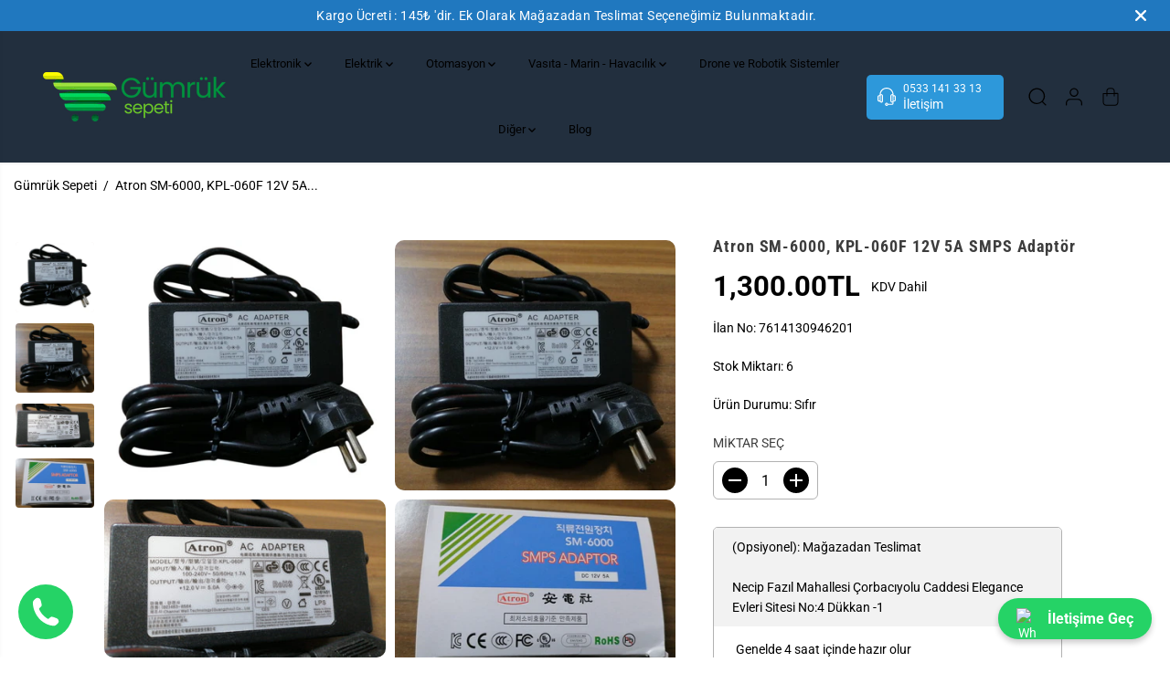

--- FILE ---
content_type: text/html; charset=utf-8
request_url: https://www.gumruksepeti.com/products/atron-kpl-060f-12v-5a-adaptor
body_size: 68290
content:
<!doctype html>
<html class="no-js" lang="tr">
  <head>
<!-- Google Tag Manager -->
<script>(function(w,d,s,l,i){w[l]=w[l]||[];w[l].push({'gtm.start':
new Date().getTime(),event:'gtm.js'});var f=d.getElementsByTagName(s)[0],
j=d.createElement(s),dl=l!='dataLayer'?'&l='+l:'';j.async=true;j.src=
'https://www.googletagmanager.com/gtm.js?id='+i+dl;f.parentNode.insertBefore(j,f);
})(window,document,'script','dataLayer','GTM-5M7K3KH');</script>
<!-- End Google Tag Manager -->
    <meta charset="utf-8">
    <meta http-equiv="X-UA-Compatible" content="IE=edge,chrome=1">
    <meta name="viewport" content="width=device-width,initial-scale=1"><meta property="og:site_name" content="Gümrük Sepeti">
<meta property="og:url" content="https://www.gumruksepeti.com/products/atron-kpl-060f-12v-5a-adaptor">
<meta property="og:title" content="Atron SM-6000, KPL-060F 12V 5A SMPS Adaptör">
<meta property="og:type" content="product">
<meta property="og:description" content="Atron SM-6000, KPL-060F 12V 5A SMPS Adaptör  Atron SM-6000, KPL-060F 12V 5A SMPS Adaptör, çeşitli elektronik cihazlar için kararlı ve temiz bir DC güç çıkışı sağlayan anahtarlamalı güç kaynağı çözümüdür. Kompakt yapısı ve güçlü çıkış kapasitesi ile LED aydınlatmalar, kamera sistemleri, küçük motorlar ve endüstriyel dev"><meta property="og:image:width" content="300"> <meta property="og:image:height" content="300"><meta property="og:image" content="https://www.gumruksepeti.com/cdn/shop/files/b1cbdd7f-6840-418a-986f-29d301a0b62f-Photoroom.png?v=1756199499&width=300"><meta property="og:image" content="https://www.gumruksepeti.com/cdn/shop/products/b1cbdd7f-6840-418a-986f-29d301a0b62f.jpg?v=1756199499&width=300"><meta property="og:image" content="https://www.gumruksepeti.com/cdn/shop/products/9eb98348-d504-4f3f-90b7-0dca91242ccf-Kopya.jpg?v=1756199499&width=300"><meta property="og:image:secure_url" content="https://www.gumruksepeti.com/cdn/shop/files/b1cbdd7f-6840-418a-986f-29d301a0b62f-Photoroom.png?v=1756199499&width=300"><meta property="og:image:secure_url" content="https://www.gumruksepeti.com/cdn/shop/products/b1cbdd7f-6840-418a-986f-29d301a0b62f.jpg?v=1756199499&width=300"><meta property="og:image:secure_url" content="https://www.gumruksepeti.com/cdn/shop/products/9eb98348-d504-4f3f-90b7-0dca91242ccf-Kopya.jpg?v=1756199499&width=300"><meta property="og:price:amount" content="1,300.00">
  <meta property="og:price:currency" content="TRY">
  <script type="application/ld+json">
    {
      "@context": "http://schema.org",
      "@type": "Organization",
      "name": "Gümrük Sepeti","sameAs": ["","","","","","","",""],
      "url":"https:\/\/www.gumruksepeti.com"}
  </script>
    <script type="application/ld+json">
{
  "@context": "http://schema.org/",
  "@type": "Product",
  "name": "Atron SM-6000, KPL-060F 12V 5A SMPS Adaptör",
  "url": "https://www.gumruksepeti.com/products/atron-kpl-060f-12v-5a-adaptor",
  
    "sku": "7614130946201",
  
  
  
  
  "mpn": "925872",
  "brand": {
    "@type": "Brand",
    "name": "7614130946201"
  },
  "description": "Atron SM-6000, KPL-060F 12V 5A SMPS Adaptör  Atron SM-6000, KPL-060F 12V 5A SMPS Adaptör, çeşitli elektronik cihazlar için kararlı ve temiz bir DC güç çıkışı sağlayan anahtarlamalı güç kaynağı çözümüdür. Kompakt yapısı ve güçlü çıkış kapasitesi ile LED aydınlatmalar, kamera sistemleri, küçük motorlar ve endüstriyel dev",
  "image": "https://www.gumruksepeti.com/cdn/shop/files/b1cbdd7f-6840-418a-986f-29d301a0b62f-Photoroom_grande.png?v=1756199499",
  "review": {
        "@type": "Review",
        "reviewRating": {
          "@type": "Rating",
          "ratingValue": "5",
          "bestRating": "5"
        },
        "author": {
          "@type": "Person",
          "name": "İsimsiz Kullanıcı"
        }
      },
     "aggregateRating": {
     "@type": "AggregateRating",
     "ratingValue": 5,
     "reviewCount": 09
    },
  
    "offers":{
          "@type" : "Offer",
          "priceCurrency": "TRY",
          "priceValidUntil": "2021-05-01",
          "price": "1300.0",
          "itemCondition" : "http://schema.org/NewCondition",
          "availability" : "http://schema.org/InStock",
          "url" : "https://www.gumruksepeti.com/products/atron-kpl-060f-12v-5a-adaptor?variant=42964376256665"}
      
  
}
</script>
<script type="application/ld+json">
{
  "@context": "http://schema.org/",
  "@type": "BreadcrumbList",
  "itemListElement": [{
    "@type": "ListItem",
    "position": 1,
    "name": "Gümrük Sepeti",
    "item": "/products/atron-kpl-060f-12v-5a-adaptor"
  },
  
  {
    "@type": "ListItem",
    "position": 2,
    "name": "Atron SM-6000, KPL-060F 12V 5A SMPS Adaptör",
    "item": "https://www.gumruksepeti.com/products/atron-kpl-060f-12v-5a-adaptor"
  }
  
  ]
}
</script>
  
  

<meta name="twitter:card" content="summary_large_image">
<meta name="twitter:title" content="Atron SM-6000, KPL-060F 12V 5A SMPS Adaptör">
<meta name="twitter:description" content="Atron SM-6000, KPL-060F 12V 5A SMPS Adaptör  Atron SM-6000, KPL-060F 12V 5A SMPS Adaptör, çeşitli elektronik cihazlar için kararlı ve temiz bir DC güç çıkışı sağlayan anahtarlamalı güç kaynağı çözümüdür. Kompakt yapısı ve güçlü çıkış kapasitesi ile LED aydınlatmalar, kamera sistemleri, küçük motorlar ve endüstriyel dev">
<link rel="canonical" href="https://www.gumruksepeti.com/products/atron-kpl-060f-12v-5a-adaptor">
    <link rel="preconnect" href="https://cdn.shopify.com" crossorigin><link rel="icon" type="image/png" href="//www.gumruksepeti.com/cdn/shop/files/favicon_cf21a1b2-80ef-4b91-99b5-1ae18290d2bf.png?crop=center&height=32&v=1733992666&width=32">
      <link rel="shortcut-icon" type="image/png" href="//www.gumruksepeti.com/cdn/shop/files/favicon_cf21a1b2-80ef-4b91-99b5-1ae18290d2bf.png?crop=center&height=32&v=1733992666&width=32"><link rel="preconnect" href="https://fonts.shopifycdn.com" crossorigin><title>Atron SM-6000, KPL-060F 12V 5A SMPS Adaptör</title><meta name="description" content="Atron SM-6000, KPL-060F 12V 5A SMPS Adaptör  Atron SM-6000, KPL-060F 12V 5A SMPS Adaptör, çeşitli elektronik cihazlar için kararlı ve temiz bir DC güç çıkışı sağlayan anahtarlamalı güç kaynağı çözümüdür. Kompakt yapısı ve güçlü çıkış kapasitesi ile LED aydınlatmalar, kamera sistemleri, küçük motorlar ve endüstriyel dev"><script>window.performance && window.performance.mark && window.performance.mark('shopify.content_for_header.start');</script><meta name="google-site-verification" content="SpiZUAxtQ3eOxBi4SPETfC9IDkawGDUaPCVARgnKW2g">
<meta id="shopify-digital-wallet" name="shopify-digital-wallet" content="/54961668249/digital_wallets/dialog">
<link rel="alternate" type="application/json+oembed" href="https://www.gumruksepeti.com/products/atron-kpl-060f-12v-5a-adaptor.oembed">
<script async="async" src="/checkouts/internal/preloads.js?locale=tr-TR"></script>
<script id="shopify-features" type="application/json">{"accessToken":"8c176405b8afc5271c5da83429636272","betas":["rich-media-storefront-analytics"],"domain":"www.gumruksepeti.com","predictiveSearch":true,"shopId":54961668249,"locale":"tr"}</script>
<script>var Shopify = Shopify || {};
Shopify.shop = "gumruksepeti.myshopify.com";
Shopify.locale = "tr";
Shopify.currency = {"active":"TRY","rate":"1.0"};
Shopify.country = "TR";
Shopify.theme = {"name":"Yuva","id":138625417369,"schema_name":"Yuva","schema_version":"12.3.1","theme_store_id":1615,"role":"main"};
Shopify.theme.handle = "null";
Shopify.theme.style = {"id":null,"handle":null};
Shopify.cdnHost = "www.gumruksepeti.com/cdn";
Shopify.routes = Shopify.routes || {};
Shopify.routes.root = "/";</script>
<script type="module">!function(o){(o.Shopify=o.Shopify||{}).modules=!0}(window);</script>
<script>!function(o){function n(){var o=[];function n(){o.push(Array.prototype.slice.apply(arguments))}return n.q=o,n}var t=o.Shopify=o.Shopify||{};t.loadFeatures=n(),t.autoloadFeatures=n()}(window);</script>
<script id="shop-js-analytics" type="application/json">{"pageType":"product"}</script>
<script defer="defer" async type="module" src="//www.gumruksepeti.com/cdn/shopifycloud/shop-js/modules/v2/client.init-shop-cart-sync_C0tjZFoL.tr.esm.js"></script>
<script defer="defer" async type="module" src="//www.gumruksepeti.com/cdn/shopifycloud/shop-js/modules/v2/chunk.common_joO-uREu.esm.js"></script>
<script type="module">
  await import("//www.gumruksepeti.com/cdn/shopifycloud/shop-js/modules/v2/client.init-shop-cart-sync_C0tjZFoL.tr.esm.js");
await import("//www.gumruksepeti.com/cdn/shopifycloud/shop-js/modules/v2/chunk.common_joO-uREu.esm.js");

  window.Shopify.SignInWithShop?.initShopCartSync?.({"fedCMEnabled":true,"windoidEnabled":true});

</script>
<script>(function() {
  var isLoaded = false;
  function asyncLoad() {
    if (isLoaded) return;
    isLoaded = true;
    var urls = ["https:\/\/worldphoneize.app\/js\/v1.js?shop=gumruksepeti.myshopify.com"];
    for (var i = 0; i < urls.length; i++) {
      var s = document.createElement('script');
      s.type = 'text/javascript';
      s.async = true;
      s.src = urls[i];
      var x = document.getElementsByTagName('script')[0];
      x.parentNode.insertBefore(s, x);
    }
  };
  if(window.attachEvent) {
    window.attachEvent('onload', asyncLoad);
  } else {
    window.addEventListener('load', asyncLoad, false);
  }
})();</script>
<script id="__st">var __st={"a":54961668249,"offset":10800,"reqid":"729e318d-5018-49e6-9699-7c293408ad6a-1764092576","pageurl":"www.gumruksepeti.com\/products\/atron-kpl-060f-12v-5a-adaptor","u":"a405f8ac087a","p":"product","rtyp":"product","rid":7614130946201};</script>
<script>window.ShopifyPaypalV4VisibilityTracking = true;</script>
<script id="captcha-bootstrap">!function(){'use strict';const t='contact',e='account',n='new_comment',o=[[t,t],['blogs',n],['comments',n],[t,'customer']],c=[[e,'customer_login'],[e,'guest_login'],[e,'recover_customer_password'],[e,'create_customer']],r=t=>t.map((([t,e])=>`form[action*='/${t}']:not([data-nocaptcha='true']) input[name='form_type'][value='${e}']`)).join(','),a=t=>()=>t?[...document.querySelectorAll(t)].map((t=>t.form)):[];function s(){const t=[...o],e=r(t);return a(e)}const i='password',u='form_key',d=['recaptcha-v3-token','g-recaptcha-response','h-captcha-response',i],f=()=>{try{return window.sessionStorage}catch{return}},m='__shopify_v',_=t=>t.elements[u];function p(t,e,n=!1){try{const o=window.sessionStorage,c=JSON.parse(o.getItem(e)),{data:r}=function(t){const{data:e,action:n}=t;return t[m]||n?{data:e,action:n}:{data:t,action:n}}(c);for(const[e,n]of Object.entries(r))t.elements[e]&&(t.elements[e].value=n);n&&o.removeItem(e)}catch(o){console.error('form repopulation failed',{error:o})}}const l='form_type',E='cptcha';function T(t){t.dataset[E]=!0}const w=window,h=w.document,L='Shopify',v='ce_forms',y='captcha';let A=!1;((t,e)=>{const n=(g='f06e6c50-85a8-45c8-87d0-21a2b65856fe',I='https://cdn.shopify.com/shopifycloud/storefront-forms-hcaptcha/ce_storefront_forms_captcha_hcaptcha.v1.5.2.iife.js',D={infoText:'hCaptcha ile korunuyor',privacyText:'Gizlilik',termsText:'Koşullar'},(t,e,n)=>{const o=w[L][v],c=o.bindForm;if(c)return c(t,g,e,D).then(n);var r;o.q.push([[t,g,e,D],n]),r=I,A||(h.body.append(Object.assign(h.createElement('script'),{id:'captcha-provider',async:!0,src:r})),A=!0)});var g,I,D;w[L]=w[L]||{},w[L][v]=w[L][v]||{},w[L][v].q=[],w[L][y]=w[L][y]||{},w[L][y].protect=function(t,e){n(t,void 0,e),T(t)},Object.freeze(w[L][y]),function(t,e,n,w,h,L){const[v,y,A,g]=function(t,e,n){const i=e?o:[],u=t?c:[],d=[...i,...u],f=r(d),m=r(i),_=r(d.filter((([t,e])=>n.includes(e))));return[a(f),a(m),a(_),s()]}(w,h,L),I=t=>{const e=t.target;return e instanceof HTMLFormElement?e:e&&e.form},D=t=>v().includes(t);t.addEventListener('submit',(t=>{const e=I(t);if(!e)return;const n=D(e)&&!e.dataset.hcaptchaBound&&!e.dataset.recaptchaBound,o=_(e),c=g().includes(e)&&(!o||!o.value);(n||c)&&t.preventDefault(),c&&!n&&(function(t){try{if(!f())return;!function(t){const e=f();if(!e)return;const n=_(t);if(!n)return;const o=n.value;o&&e.removeItem(o)}(t);const e=Array.from(Array(32),(()=>Math.random().toString(36)[2])).join('');!function(t,e){_(t)||t.append(Object.assign(document.createElement('input'),{type:'hidden',name:u})),t.elements[u].value=e}(t,e),function(t,e){const n=f();if(!n)return;const o=[...t.querySelectorAll(`input[type='${i}']`)].map((({name:t})=>t)),c=[...d,...o],r={};for(const[a,s]of new FormData(t).entries())c.includes(a)||(r[a]=s);n.setItem(e,JSON.stringify({[m]:1,action:t.action,data:r}))}(t,e)}catch(e){console.error('failed to persist form',e)}}(e),e.submit())}));const S=(t,e)=>{t&&!t.dataset[E]&&(n(t,e.some((e=>e===t))),T(t))};for(const o of['focusin','change'])t.addEventListener(o,(t=>{const e=I(t);D(e)&&S(e,y())}));const B=e.get('form_key'),M=e.get(l),P=B&&M;t.addEventListener('DOMContentLoaded',(()=>{const t=y();if(P)for(const e of t)e.elements[l].value===M&&p(e,B);[...new Set([...A(),...v().filter((t=>'true'===t.dataset.shopifyCaptcha))])].forEach((e=>S(e,t)))}))}(h,new URLSearchParams(w.location.search),n,t,e,['guest_login'])})(!0,!0)}();</script>
<script integrity="sha256-52AcMU7V7pcBOXWImdc/TAGTFKeNjmkeM1Pvks/DTgc=" data-source-attribution="shopify.loadfeatures" defer="defer" src="//www.gumruksepeti.com/cdn/shopifycloud/storefront/assets/storefront/load_feature-81c60534.js" crossorigin="anonymous"></script>
<script data-source-attribution="shopify.dynamic_checkout.dynamic.init">var Shopify=Shopify||{};Shopify.PaymentButton=Shopify.PaymentButton||{isStorefrontPortableWallets:!0,init:function(){window.Shopify.PaymentButton.init=function(){};var t=document.createElement("script");t.src="https://www.gumruksepeti.com/cdn/shopifycloud/portable-wallets/latest/portable-wallets.tr.js",t.type="module",document.head.appendChild(t)}};
</script>
<script data-source-attribution="shopify.dynamic_checkout.buyer_consent">
  function portableWalletsHideBuyerConsent(e){var t=document.getElementById("shopify-buyer-consent"),n=document.getElementById("shopify-subscription-policy-button");t&&n&&(t.classList.add("hidden"),t.setAttribute("aria-hidden","true"),n.removeEventListener("click",e))}function portableWalletsShowBuyerConsent(e){var t=document.getElementById("shopify-buyer-consent"),n=document.getElementById("shopify-subscription-policy-button");t&&n&&(t.classList.remove("hidden"),t.removeAttribute("aria-hidden"),n.addEventListener("click",e))}window.Shopify?.PaymentButton&&(window.Shopify.PaymentButton.hideBuyerConsent=portableWalletsHideBuyerConsent,window.Shopify.PaymentButton.showBuyerConsent=portableWalletsShowBuyerConsent);
</script>
<script>
  function portableWalletsCleanup(e){e&&e.src&&console.error("Failed to load portable wallets script "+e.src);var t=document.querySelectorAll("shopify-accelerated-checkout .shopify-payment-button__skeleton, shopify-accelerated-checkout-cart .wallet-cart-button__skeleton"),e=document.getElementById("shopify-buyer-consent");for(let e=0;e<t.length;e++)t[e].remove();e&&e.remove()}function portableWalletsNotLoadedAsModule(e){e instanceof ErrorEvent&&"string"==typeof e.message&&e.message.includes("import.meta")&&"string"==typeof e.filename&&e.filename.includes("portable-wallets")&&(window.removeEventListener("error",portableWalletsNotLoadedAsModule),window.Shopify.PaymentButton.failedToLoad=e,"loading"===document.readyState?document.addEventListener("DOMContentLoaded",window.Shopify.PaymentButton.init):window.Shopify.PaymentButton.init())}window.addEventListener("error",portableWalletsNotLoadedAsModule);
</script>

<script type="module" src="https://www.gumruksepeti.com/cdn/shopifycloud/portable-wallets/latest/portable-wallets.tr.js" onError="portableWalletsCleanup(this)" crossorigin="anonymous"></script>
<script nomodule>
  document.addEventListener("DOMContentLoaded", portableWalletsCleanup);
</script>

<link id="shopify-accelerated-checkout-styles" rel="stylesheet" media="screen" href="https://www.gumruksepeti.com/cdn/shopifycloud/portable-wallets/latest/accelerated-checkout-backwards-compat.css" crossorigin="anonymous">
<style id="shopify-accelerated-checkout-cart">
        #shopify-buyer-consent {
  margin-top: 1em;
  display: inline-block;
  width: 100%;
}

#shopify-buyer-consent.hidden {
  display: none;
}

#shopify-subscription-policy-button {
  background: none;
  border: none;
  padding: 0;
  text-decoration: underline;
  font-size: inherit;
  cursor: pointer;
}

#shopify-subscription-policy-button::before {
  box-shadow: none;
}

      </style>

<script>window.performance && window.performance.mark && window.performance.mark('shopify.content_for_header.end');</script>
    <script>
      document.documentElement.className = document.documentElement.className.replace('no-js', 'js');
    </script><style>
  /*============= page loader css start ========*/
  .yv-page-loader {
    position: fixed;
    width: 100%;
    height: 100%;
    background-color: rgba(255, 255, 255, 1);
    left: 0;
    top: 0;
    display: flex;
    align-items: center;
    justify-content: center;
    z-index: 99;
    opacity: 0;
    transform: translateY(-100%);
  }

  .page-loading .yv-page-loader {
    opacity: 1;
    transform: translateY(0);
  }

  .yv-page-loader img {
    max-width: 100px;
  }

  /*============= page loader css end ========*/
</style>
<style data-shopify>

  @font-face {
  font-family: Roboto;
  font-weight: 400;
  font-style: normal;
  font-display: swap;
  src: url("//www.gumruksepeti.com/cdn/fonts/roboto/roboto_n4.2019d890f07b1852f56ce63ba45b2db45d852cba.woff2") format("woff2"),
       url("//www.gumruksepeti.com/cdn/fonts/roboto/roboto_n4.238690e0007583582327135619c5f7971652fa9d.woff") format("woff");
}

  @font-face {
  font-family: Roboto;
  font-weight: 700;
  font-style: normal;
  font-display: swap;
  src: url("//www.gumruksepeti.com/cdn/fonts/roboto/roboto_n7.f38007a10afbbde8976c4056bfe890710d51dec2.woff2") format("woff2"),
       url("//www.gumruksepeti.com/cdn/fonts/roboto/roboto_n7.94bfdd3e80c7be00e128703d245c207769d763f9.woff") format("woff");
}

  @font-face {
  font-family: Roboto;
  font-weight: 400;
  font-style: italic;
  font-display: swap;
  src: url("//www.gumruksepeti.com/cdn/fonts/roboto/roboto_i4.57ce898ccda22ee84f49e6b57ae302250655e2d4.woff2") format("woff2"),
       url("//www.gumruksepeti.com/cdn/fonts/roboto/roboto_i4.b21f3bd061cbcb83b824ae8c7671a82587b264bf.woff") format("woff");
}

  @font-face {
  font-family: Roboto;
  font-weight: 700;
  font-style: italic;
  font-display: swap;
  src: url("//www.gumruksepeti.com/cdn/fonts/roboto/roboto_i7.7ccaf9410746f2c53340607c42c43f90a9005937.woff2") format("woff2"),
       url("//www.gumruksepeti.com/cdn/fonts/roboto/roboto_i7.49ec21cdd7148292bffea74c62c0df6e93551516.woff") format("woff");
}

  @font-face {
  font-family: "Roboto Condensed";
  font-weight: 700;
  font-style: normal;
  font-display: swap;
  src: url("//www.gumruksepeti.com/cdn/fonts/roboto_condensed/robotocondensed_n7.0c73a613503672be244d2f29ab6ddd3fc3cc69ae.woff2") format("woff2"),
       url("//www.gumruksepeti.com/cdn/fonts/roboto_condensed/robotocondensed_n7.ef6ece86ba55f49c27c4904a493c283a40f3a66e.woff") format("woff");
}

  @font-face {
  font-family: "Roboto Condensed";
  font-weight: 700;
  font-style: italic;
  font-display: swap;
  src: url("//www.gumruksepeti.com/cdn/fonts/roboto_condensed/robotocondensed_i7.bed9f3a01efda68cdff8b63e6195c957a0da68cb.woff2") format("woff2"),
       url("//www.gumruksepeti.com/cdn/fonts/roboto_condensed/robotocondensed_i7.9ca5759a0bcf75a82b270218eab4c83ec254abf8.woff") format("woff");
}

  @font-face {
  font-family: Lato;
  font-weight: 400;
  font-style: normal;
  font-display: swap;
  src: url("//www.gumruksepeti.com/cdn/fonts/lato/lato_n4.c3b93d431f0091c8be23185e15c9d1fee1e971c5.woff2") format("woff2"),
       url("//www.gumruksepeti.com/cdn/fonts/lato/lato_n4.d5c00c781efb195594fd2fd4ad04f7882949e327.woff") format("woff");
}

  @font-face {
  font-family: Lato;
  font-weight: 700;
  font-style: normal;
  font-display: swap;
  src: url("//www.gumruksepeti.com/cdn/fonts/lato/lato_n7.900f219bc7337bc57a7a2151983f0a4a4d9d5dcf.woff2") format("woff2"),
       url("//www.gumruksepeti.com/cdn/fonts/lato/lato_n7.a55c60751adcc35be7c4f8a0313f9698598612ee.woff") format("woff");
}

  @font-face {
  font-family: Lato;
  font-weight: 400;
  font-style: italic;
  font-display: swap;
  src: url("//www.gumruksepeti.com/cdn/fonts/lato/lato_i4.09c847adc47c2fefc3368f2e241a3712168bc4b6.woff2") format("woff2"),
       url("//www.gumruksepeti.com/cdn/fonts/lato/lato_i4.3c7d9eb6c1b0a2bf62d892c3ee4582b016d0f30c.woff") format("woff");
}

  :root {
    --gray: #ececec;
    --dark-gray: #747474;
    --green:#6cad61;
    --red:#ec7c7c;
    --heading-font-family:"Roboto Condensed",sans-serif;
    --heading-font-weight:700;
    --heading-font-style:normal;
    --font-family:Roboto,sans-serif;
    --font-weight:400;
    --font-style:normal;
    --body-font-weight-bold: 300;
    --accent-font-family: Lato,sans-serif;
    --accent_spacing: 0.025em;
    --accent-font-style:normal; ;
    --accent_line_height: 1.6;
    --accent-font-weight: 400;
    --thin:100;
    --light:300;
    --normal:400;
    --medium:500;
    --semibold:600;
    --bold:700;
    --extrabold:900;
    --theme-color: #000000;
    --theme-light-color: rgba(0, 0, 0, 0.1);
    --colorTextBody: #000000;
    --colorLightTextBody: rgba(0, 0, 0, 0.5);
    --colorXlightTextBody: rgba(0, 0, 0, 0.3);
    --colorXXlightTextBody: rgba(0, 0, 0, 0.1);
    --cartDotColor: #efb34c;
    --cartDotColorLight:rgba(239, 179, 76, 0.3);
    --cartDotColorNull:rgba(239, 179, 76, 0);
    --colorBtnPrimary: #ffffff;
    --colorBtnPrimaryText: #20bf6b;
    --colorBtnPrimaryBorder: #20bf6b;
    --colorBtnSecondary: #ffffff;
    --colorBtnSecondaryText:#3d3d3d;
    --colorBtnSecondaryBorder:#3d3d3d;
    --primaryColorBody: #ffffff;
    --saleBadgeBg:#efb34c;
    --saleBadgeText:#ffffff;
    --soldBadgeBg:#fc5c65;
    --soldBadgeText:#ffffff;
    --preorderBadgeBg:#fc5c65;
    --preorderBadgeText:#ffffff;
    --customBadgeBg:#3d3d3d;
    --customBadgeText:#ffffff;
    --secondaryColorBody: #e1dcd8;
    --product-grid-image-size:cover;

    --primaryCardBackground: #ffffff;
    --secondaryCardBackground: #ffffff;
    --tertiaryCardBackground: #ffffff;
    --quaternaryCardBackground: #ffffff;
    --gradientCardBackground: #ffffff;

    
    --primaryBorderColor: #000000;
    --secondaryBorderColor: #3d3d3d;
    --tertiaryBorderColor: #3d3d3d;
    --quaternaryBorderColor: #000000;
    --gradientBorderColor: ;


    
--primarySocialIconBg:#e6e6e6;
      --primaryAlternateBg:#f2f2f2;--secondarySocialIconBg:#cbc2bb;--tertiarySocialIconBg:#199353;--quaternarySocialIconBg:#c0cad6;--secondarycolorTextBody: #3d3d3d;
    --secondaryColorLightTextBody: rgba(61, 61, 61, 0.5);
    --secondaryColorXlightTextBody: rgba(61, 61, 61, 0.3);
    --secondary_heading_color: #3d3d3d;
    --tertiaryColorBody:#20bf6b;
    --tertiarycolorTextBody: #ffffff;
    --tertiaryColorLightTextBody: rgba(255, 255, 255, 0.5);
    --tertiaryColorXlightTextBody: rgba(255, 255, 255, 0.3);
    --tertiary_heading_color: #ffffff;
    --gradientColorBody: linear-gradient(262deg, rgba(130, 204, 221, 1), rgba(238, 238, 238, 1) 100%);
    --quaternaryColorBody: #dfe4ea;
    --quaternarycolorTextBody: #181818;
    --quaternaryColorLightTextBody: rgba(24, 24, 24, 0.5);
    --quaternaryColorXlightTextBody: rgba(24, 24, 24, 0.3);
    --quaternary_heading_color: #181818;
    --colorImageBg: #f3efec;
    --colorImageBorder: #eeeeee;
    --productImageBorder:0;
    --articleImageBorder:0;
    --collectionImageBorder:0;
    --colorTextSavings: #E22120;
    --colorBgSavings: #ffd1d1;
    --heading_color: #3d3d3d;
    --heading_base_size: 0.9;
    --heading_spacing: 0.05em;
    --heading_line_height: 1.3;
    --base_spacing: 0.0em;
    --base_line_height: 1.6;
    --text_base_size: 1.0;
    --buttonRadius: 9px;
    --productGridRadius: 20px;
    --headingTextTransform:;
    --buttonFontFamily: var(--font-family);
    --buttonFontStyle: var(--font-style);
    --buttonFontWeight: var(--font-weight);
    --variantFontFamily: var(--font-family);
    --variantFontStyle: var(--font-style);
    --variantFontWeight: var(--font-weight);
    --filtersHeadingFontFamily: var(--font-family);
    --filtersHeadingFontStyle: var(--font-style);
    --filtersHeadingFontWeight: var(--font-weight);
    --priceFontFamily: var(--font-family);
    --priceFontStyle: var(--font-style);
    --priceFontWeight: var(--font-weight);
    --tabHeadingFontFamily: var(--font-family);
    --tabHeadingFontStyle: var(--font-style);
    --tabHeadingFontWeight: var(--font-weight);
    --tabHeadingTextTransform:;
    --navigationFontFamily: var(--font-family);
    --navigationFontStyle: var(--font-style);
    --navigationFontWeight: var(--font-weight);
    --navigationTextTransform:;
    --variantTextTransform:uppercase;
    --xsmallText:calc(var(--text_base_size) * 10px);
    --smallText: calc(var(--text_base_size) * 12px);
    --text: calc(var(--text_base_size) * 14px);
    --mediumText: calc(var(--text_base_size) * 16px);
    --largeText: calc(var(--text_base_size) * 18px);
    --xlargeText:  calc(var(--text_base_size) * 20px);
    --buttonAnimationDirection:translateX(-100%);


    
  }

  @media (min-width:1025px) {
    
    
    .button:before,
    .pdp-action-container button.shopify-payment-button__button--hidden:before,
    .pdp-action-container button.shopify-payment-button__button:before,
    .tertiary-button:before {
        content: "";
        position: absolute;top:0;
          right:0;
          width:0;
          height:100%;z-index: -1;
        transition: 0.6s ease-in-out;
    }
    .button:hover:before,
    .pdp-action-container button.shopify-payment-button__button--hidden:hover:before,
    .pdp-action-container button.shopify-payment-button__button:hover:before,
    .secondary-button:hover:before {right:auto;
        left:0;
        width:100%;}
    
  }

  .yv-product-title{
    opacity:1.0;
  }

 
  .countryflags { display:flex; background: url("//www.gumruksepeti.com/cdn/shop/t/3/assets/countryFlagsLow.png?v=31976969039850678321732388400") no-repeat top left; width: 20px; height: 20px; flex-shrink: 0; filter: drop-shadow(0px 2px 3px rgb(0 0 0 / 0.1)); }
  .countryflag__AD { background-position: 0 0; } .countryflag__AE { background-position: -21px 0; } .countryflag__AF {
  background-position: 0 -21px; } .countryflag__African_nion { background-position: -21px -21px; } .countryflag__AG {
  background-position: -42px 0; } .countryflag__AI { background-position: -42px -21px; } .countryflag__AL {
  background-position: 0 -42px; } .countryflag__AM { background-position: -21px -42px; } .countryflag__AMS {
  background-position: -42px -42px; } .countryflag__AO { background-position: -63px 0; } .countryflag__AQ {
  background-position: -63px -21px; } .countryflag__AR { background-position: -63px -42px; } .countryflag__AS {
  background-position: 0 -63px; } .countryflag__AT { background-position: -21px -63px; } .countryflag__AU {
  background-position: -42px -63px; } .countryflag__AW { background-position: -63px -63px; } .countryflag__AX {
  background-position: -84px 0; } .countryflag__AZ { background-position: -84px -21px; } .countryflag__BA {
  background-position: -84px -42px; } .countryflag__BB { background-position: -84px -63px; } .countryflag__BD {
  background-position: 0 -84px; } .countryflag__BE { background-position: -21px -84px; } .countryflag__BF {
  background-position: -42px -84px; } .countryflag__BG { background-position: -63px -84px; } .countryflag__BH {
  background-position: -84px -84px; } .countryflag__BI { background-position: -105px 0; } .countryflag__BJ {
  background-position: -105px -21px; } .countryflag__BL { background-position: -105px -42px; } .countryflag__BM {
  background-position: -105px -63px; } .countryflag__BN { background-position: -105px -84px; } .countryflag__BO {
  background-position: 0 -105px; } .countryflag__BQ-BO { background-position: -21px -105px; } .countryflag__BQ-SA {
  background-position: -42px -105px; } .countryflag__BQ-SE { background-position: -63px -105px; } .countryflag__BR {
  background-position: -84px -105px; } .countryflag__BS { background-position: -105px -105px; } .countryflag__BT {
  background-position: -126px 0; } .countryflag__BV { background-position: -126px -21px; } .countryflag__BW {
  background-position: -126px -42px; } .countryflag__BY { background-position: -126px -63px; } .countryflag__BZ {
  background-position: -126px -84px; } .countryflag__CA { background-position: -126px -105px; } .countryflag__CC {
  background-position: 0 -126px; } .countryflag__CD { background-position: -21px -126px; } .countryflag__CF {
  background-position: -42px -126px; } .countryflag__CG { background-position: -63px -126px; } .countryflag__CH {
  background-position: -84px -126px; } .countryflag__CI { background-position: -105px -126px; } .countryflag__CK {
  background-position: -126px -126px; } .countryflag__CL { background-position: -147px 0; } .countryflag__CM {
  background-position: -147px -21px; } .countryflag__CN { background-position: -147px -42px; } .countryflag__CO {
  background-position: -147px -63px; } .countryflag__CR { background-position: -147px -84px; } .countryflag__CU {
  background-position: -147px -105px; } .countryflag__CV { background-position: -147px -126px; } .countryflag__CW {
  background-position: 0 -147px; } .countryflag__CX { background-position: -21px -147px; } .countryflag__CY {
  background-position: -42px -147px; } .countryflag__CZ { background-position: -63px -147px; } .countryflag__DE {
  background-position: -84px -147px; } .countryflag__DJ { background-position: -105px -147px; } .countryflag__DK {
  background-position: -126px -147px; } .countryflag__DM { background-position: -147px -147px; } .countryflag__DO {
  background-position: -168px 0; } .countryflag__DZ { background-position: -168px -21px; } .countryflag__EC {
  background-position: -168px -42px; } .countryflag__EE { background-position: -168px -63px; } .countryflag__EG {
  background-position: -168px -84px; } .countryflag__EH { background-position: -168px -105px; } .countryflag__ER {
  background-position: -168px -126px; } .countryflag__ES { background-position: -168px -147px; } .countryflag__ET {
  background-position: 0 -168px; } .countryflag__EUROPE { background-position: -21px -168px; } .countryflag__FI {
  background-position: -42px -168px; } .countryflag__FJ { background-position: -63px -168px; } .countryflag__FK {
  background-position: -84px -168px; } .countryflag__FM { background-position: -105px -168px; } .countryflag__FO {
  background-position: -126px -168px; } .countryflag__FR { background-position: -147px -168px; } .countryflag__GA {
  background-position: -168px -168px; } .countryflag__GB { background-position: -189px -63px; } .countryflag__GB-NIR {
  background-position: -189px -21px; } .countryflag__GB-SCT { background-position: -189px -42px; } .countryflag__GB-UKM {
  background-position: -189px -63px; } .countryflag__GB-WLS { background-position: -189px -84px; } .countryflag__GD {
  background-position: -189px -105px; } .countryflag__GE { background-position: -189px -126px; } .countryflag__GF {
  background-position: -189px -147px; } .countryflag__GG { background-position: -189px -168px; } .countryflag__GH {
  background-position: 0 -189px; } .countryflag__GI { background-position: -21px -189px; } .countryflag__GL {
  background-position: -42px -189px; } .countryflag__GM { background-position: -63px -189px; } .countryflag__GN {
  background-position: -84px -189px; } .countryflag__GP { background-position: -105px -189px; } .countryflag__GP {
  background-position: -126px -189px; } .countryflag__GQ { background-position: -147px -189px; } .countryflag__GR {
  background-position: -168px -189px; } .countryflag__GS { background-position: -189px -189px; } .countryflag__GT {
  background-position: -210px 0; } .countryflag__GU { background-position: -210px -21px; } .countryflag__GW {
  background-position: -210px -42px; } .countryflag__GY { background-position: -210px -63px; } .countryflag__HK {
  background-position: -210px -84px; } .countryflag__HM { background-position: -210px -105px; } .countryflag__HN {
  background-position: -210px -126px; } .countryflag__HR { background-position: -210px -147px; } .countryflag__HT {
  background-position: -210px -168px; } .countryflag__HU { background-position: -210px -189px; } .countryflag__ID {
  background-position: 0 -210px; } .countryflag__IE { background-position: -21px -210px; } .countryflag__IL {
  background-position: -42px -210px; } .countryflag__IM { background-position: -63px -210px; } .countryflag__IN {
  background-position: -84px -210px; } .countryflag__IO { background-position: -105px -210px; } .countryflag__IQ {
  background-position: -126px -210px; } .countryflag__IR { background-position: -147px -210px; } .countryflag__IS {
  background-position: -168px -210px; } .countryflag__IT { background-position: -189px -210px; } .countryflag__JE {
  background-position: -210px -210px; } .countryflag__JM { background-position: -231px 0; } .countryflag__JO {
  background-position: -231px -21px; } .countryflag__JP { background-position: -231px -42px; } .countryflag__KG {
  background-position: -231px -63px; } .countryflag__KH { background-position: -231px -84px; } .countryflag__KI {
  background-position: -231px -105px; } .countryflag__KM { background-position: -231px -126px; } .countryflag__KN {
  background-position: -231px -147px; } .countryflag__KN-SK { background-position: -231px -168px; } .countryflag__KP {
  background-position: -231px -189px; } .countryflag__KR { background-position: -231px -210px; } .countryflag__KW {
  background-position: 0 -231px; } .countryflag__KY { background-position: -21px -231px; } .countryflag__KZ {
  background-position: -42px -231px; } .countryflag__LA { background-position: -63px -231px; } .countryflag__LB {
  background-position: -84px -231px; } .countryflag__LC { background-position: -105px -231px; } .countryflag__LI {
  background-position: -126px -231px; } .countryflag__LK { background-position: -147px -231px; } .countryflag__LR {
  background-position: -168px -231px; } .countryflag__LS { background-position: -189px -231px; } .countryflag__LT {
  background-position: -210px -231px; } .countryflag__LU { background-position: -231px -231px; } .countryflag__LV {
  background-position: -252px 0; } .countryflag__LY { background-position: -252px -21px; } .countryflag__MA {
  background-position: -252px -42px; } .countryflag__MC { background-position: -252px -63px; } .countryflag__MD {
  background-position: -252px -84px; } .countryflag__ME { background-position: -252px -105px; } .countryflag__MF {
  background-position: -252px -126px; } .countryflag__MG { background-position: -252px -147px; } .countryflag__MH {
  background-position: -252px -168px; } .countryflag__MK { background-position: -252px -189px; } .countryflag__ML {
  background-position: -252px -210px; } .countryflag__MM { background-position: -252px -231px; } .countryflag__MN {
  background-position: 0 -252px; } .countryflag__MO { background-position: -21px -252px; } .countryflag__MP {
  background-position: -42px -252px; } .countryflag__MQ { background-position: -63px -252px; } .countryflag__MQ-UNF {
  background-position: -84px -252px; } .countryflag__MR { background-position: -105px -252px; } .countryflag__MS {
  background-position: -126px -252px; } .countryflag__MT { background-position: -147px -252px; } .countryflag__MU {
  background-position: -168px -252px; } .countryflag__MV { background-position: -189px -252px; } .countryflag__MW {
  background-position: -210px -252px; } .countryflag__MX { background-position: -231px -252px; } .countryflag__MY {
  background-position: -252px -252px; } .countryflag__MZ { background-position: -273px 0; } .countryflag__NA {
  background-position: -273px -21px; } .countryflag__NC { background-position: -273px -42px; } .countryflag__NE {
  background-position: -273px -63px; } .countryflag__NF { background-position: -273px -84px; } .countryflag__NG {
  background-position: -273px -105px; } .countryflag__NI { background-position: -273px -126px; } .countryflag__NL {
  background-position: -273px -147px; } .countryflag__NO { background-position: -273px -168px; } .countryflag__NP {
  background-position: -273px -189px; } .countryflag__NR { background-position: -273px -210px; } .countryflag__NU {
  background-position: -273px -231px; } .countryflag__NZ { background-position: -273px -252px; } .countryflag__OM {
  background-position: 0 -273px; } .countryflag__PA { background-position: -21px -273px; } .countryflag__PE {
  background-position: -42px -273px; } .countryflag__PF { background-position: -63px -273px; } .countryflag__PG {
  background-position: -84px -273px; } .countryflag__PH { background-position: -105px -273px; } .countryflag__PK {
  background-position: -126px -273px; } .countryflag__PL { background-position: -147px -273px; } .countryflag__PM {
  background-position: -168px -273px; } .countryflag__PM-UNF { background-position: -189px -273px; } .countryflag__PN {
  background-position: -210px -273px; } .countryflag__PR { background-position: -231px -273px; } .countryflag__PS {
  background-position: -252px -273px; } .countryflag__PT { background-position: -273px -273px; } .countryflag__PW {
  background-position: -294px 0; } .countryflag__PY { background-position: -294px -21px; } .countryflag__QA {
  background-position: -294px -42px; } .countryflag__RAINBOW { background-position: -294px -63px; } .countryflag__RE {
  background-position: -294px -84px; } .countryflag__RO { background-position: -294px -105px; } .countryflag__RS {
  background-position: -294px -126px; } .countryflag__RU { background-position: -294px -147px; } .countryflag__RW {
  background-position: -294px -168px; } .countryflag__SA { background-position: -294px -189px; } .countryflag__SB {
  background-position: -294px -210px; } .countryflag__SC { background-position: -294px -231px; } .countryflag__SD {
  background-position: -294px -252px; } .countryflag__SE { background-position: -294px -273px; } .countryflag__SG {
  background-position: 0 -294px; } .countryflag__SH { background-position: -21px -294px; } .countryflag__SI {
  background-position: -42px -294px; } .countryflag__SJ { background-position: -63px -294px; } .countryflag__SK {
  background-position: -84px -294px; } .countryflag__SL { background-position: -105px -294px; } .countryflag__SM {
  background-position: -126px -294px; } .countryflag__SN { background-position: -147px -294px; } .countryflag__SO {
  background-position: -168px -294px; } .countryflag__SR { background-position: -189px -294px; } .countryflag__SS {
  background-position: -210px -294px; } .countryflag__ST { background-position: -231px -294px; } .countryflag__SV {
  background-position: -252px -294px; } .countryflag__SX { background-position: -273px -294px; } .countryflag__SY {
  background-position: -294px -294px; } .countryflag__SZ { background-position: -315px 0; } .countryflag__TC {
  background-position: -315px -21px; } .countryflag__TD { background-position: -315px -42px; } .countryflag__TF {
  background-position: -315px -63px; } .countryflag__TG { background-position: -315px -84px; } .countryflag__TH {
  background-position: -315px -105px; } .countryflag__TJ { background-position: -315px -126px; } .countryflag__TK {
  background-position: -315px -147px; } .countryflag__TL { background-position: -315px -168px; } .countryflag__TM {
  background-position: -315px -189px; } .countryflag__TN { background-position: -315px -210px; } .countryflag__TO {
  background-position: -315px -231px; } .countryflag__TR { background-position: -315px -252px; } .countryflag__TT {
  background-position: -315px -273px; } .countryflag__TV { background-position: -315px -294px; } .countryflag__TW {
  background-position: 0 -315px; } .countryflag__TZ { background-position: -21px -315px; } .countryflag__UA {
  background-position: -42px -315px; } .countryflag__UG { background-position: -63px -315px; } .countryflag__UM {
  background-position: -84px -315px; } .countryflag__Union_f_outh_merican_ations { background-position: -105px -315px; }
  .countryflag__US { background-position: -126px -315px; } .countryflag__UY { background-position: -147px -315px; }
  .countryflag__UZ { background-position: -168px -315px; } .countryflag__VA { background-position: -189px -315px; }
  .countryflag__VC { background-position: -210px -315px; } .countryflag__VE { background-position: -231px -315px; }
  .countryflag__VG { background-position: -252px -315px; } .countryflag__VI { background-position: -273px -315px; }
  .countryflag__VN { background-position: -294px -315px; } .countryflag__VU { background-position: -315px -315px; }
  .countryflag__WF { background-position: -336px 0; } .countryflag__WS { background-position: -336px -21px; }
  .countryflag__XK { background-position: -336px -42px; } .countryflag__YE { background-position: -336px -63px; }
  .countryflag__YT-UNF { background-position: -336px -84px; } .countryflag__ZA { background-position: -336px -105px; }
  .countryflag__ZM { background-position: -336px -126px; } .countryflag__ZW { background-position: -336px -147px; }

    .langdrop {
      display: flex;
      align-items: center;
  }

  .langdrop .select-box {
      margin: 0 5px;
  }

  .langdrop .select-box .form-control {
      padding: 4px 10px;
      min-height: 36px;
      min-width: 140px;
      max-width: 200px;
      border-radius: 5px;
      background: var(--footer-form-bg);
      color: var(--footer-form-text-color);
      border-color: var(--footer-form-border-color);
  }

  .country-dropdown,
  .lang-dropdown {
      position: relative;
  }

  .country-dropdown-item {
      position: relative;
      min-height: 40px;
      max-width: 100%;
      width: max-content;
      padding: 4px 10px 4px;
      padding-right: 30px;
      display: flex;
      align-items: center;
      border: 0;
      font-size: var(--text);
      border-radius: 5px;
      text-transform: uppercase;
  }

  .footer-dropdown .country-dropdown-item {
      min-height: 44px;
      padding: 4px 24px 4px 10px;
  }

  .countryflags {
      margin-right: 10px;
  }
  .country-dropdown-item .country-name {
    line-height: 11px;
  }

  .active .country-dropdown-expand {
      max-height: 300px;
      overflow: auto;
      transition: max-height 0.5s ease;
  }

  .country-dropdown-expand {
      display: none;
      position: absolute;
      width: max-content;
      min-width: 100px;
      max-height: 300px;
      overflow-y: auto;
      background: var(--primaryColorBody);
      left: 0;
      bottom: 120%;
      border-radius: 5px;
      z-index: 2;
      transition: all 0.5s ease;
      box-shadow: 0 1px 10px #00000026;
  }

  .announcement-bar-main-wrapper .country-dropdown-expand {
      bottom: auto;
      top: 100%;
  }

  .country-list {
      padding: 6px 4px;
  }

  .country-list-item {
      color: var(--footer-text-color);
      padding: 5px 10px;
      font-size: var(--small-text);
  }

  .country-list-item .custom-checkbox {
      display: flex;
      align-items: flex-start;
      padding-left: 0;
      background: transparent;
      color: var(--footer-form-text-color);
      font-size: var(--xsmall-text);
      text-align: left;
  }

  .country-dropdown-item:after {
      border-bottom-style: solid;
      border-bottom-width: 2px;
      border-right-style: solid;
      border-right-width: 2px;
      content: "";
      display: inline-block;
      height: 6px;
      right: 14px;
      position: absolute;
      top: calc(50% - 5px);
      width: 6px;
      border-color: var(--footer-form-text-color);
      filter: none;
      transform: rotate(45deg);
  }

  
</style>
<link rel="preload" as="style" href="//www.gumruksepeti.com/cdn/shop/t/3/assets/common.min.css?v=94070419714558567751732388400">

<link rel="preload" as="style" href="//www.gumruksepeti.com/cdn/shop/t/3/assets/customer.css?v=175248032215052712841732388400">

<link rel="preload" as="style" href="//www.gumruksepeti.com/cdn/shop/t/3/assets/header.min.css?v=104408555925756854781732388400">

<link rel="preload" as="style" href="//www.gumruksepeti.com/cdn/shop/t/3/assets/footer.min.css?v=154254650753734073591732388400">

<link rel="preload" as="style" href="//www.gumruksepeti.com/cdn/shop/t/3/assets/theme.min.css?v=117759795983030792921734339314">

<link rel="preload" as="style" href="//www.gumruksepeti.com/cdn/shop/t/3/assets/responsive.min.css?v=77832235604618584381732388401">

<link rel="preload" as="style" href="//www.gumruksepeti.com/cdn/shop/t/3/assets/fancybox.min.css?v=82321193459872401151732388400">

<link rel="preload" as="style" href="//www.gumruksepeti.com/cdn/shop/t/3/assets/flickity.min.css?v=58391348945399336901732388400">


  <link rel="preload" as="style" href="//www.gumruksepeti.com/cdn/shop/t/3/assets/aos.css?v=114628232695009691351732388400">


<link href="//www.gumruksepeti.com/cdn/shop/t/3/assets/flickity.min.css?v=58391348945399336901732388400" rel="stylesheet" type="text/css" media="all" />

<link href="//www.gumruksepeti.com/cdn/shop/t/3/assets/fancybox.min.css?v=82321193459872401151732388400" rel="stylesheet" type="text/css" media="all" />

<link href="//www.gumruksepeti.com/cdn/shop/t/3/assets/common.min.css?v=94070419714558567751732388400" rel="stylesheet" type="text/css" media="all" />

<link href="//www.gumruksepeti.com/cdn/shop/t/3/assets/customer.css?v=175248032215052712841732388400" rel="stylesheet" type="text/css" media="all" />

<link href="//www.gumruksepeti.com/cdn/shop/t/3/assets/header.min.css?v=104408555925756854781732388400" rel="stylesheet" type="text/css" media="all" />

<link href="//www.gumruksepeti.com/cdn/shop/t/3/assets/footer.min.css?v=154254650753734073591732388400" rel="stylesheet" type="text/css" media="all" />

<link href="//www.gumruksepeti.com/cdn/shop/t/3/assets/theme.min.css?v=117759795983030792921734339314" rel="stylesheet" type="text/css" media="all" />

<link href="//www.gumruksepeti.com/cdn/shop/t/3/assets/responsive.min.css?v=77832235604618584381732388401" rel="stylesheet" type="text/css" media="all" />


  <link href="//www.gumruksepeti.com/cdn/shop/t/3/assets/aos.css?v=114628232695009691351732388400" rel="stylesheet" type="text/css" media="all" />



  <link rel="stylesheet" href="https://cdn.shopify.com/shopifycloud/model-viewer-ui/assets/v1.0/model-viewer-ui.css">


<script>       
  var focusElement = '';
  var productSlider;
  var productThumbSlider; 
    const moneyFormat = '{{amount}}TL';
    const moneyFormatWithoutCurrency = '{{amount}}TL';
  const freeShippingBarText = ``;
  const freeShippingBarSuccessText = ``;
  const shopCurrency = `TRY`;
  const freeShippingBarAmount = 0;const freeShippingBarStatus = false;const gridPickupAvailabilityStatus = false;const addToCartText = 'Sepete ekle';
  const preorderText = 'Ön sipariş';
  const preorderStatus = false;
  const soldOutText = 'Hepsi satıldı';
  const saleText = 'Satış';
  const saleOffText = 'KAPALI';
  const regularPriceText = 'Normal fiyat';
  const comparePriceText = 'Satış ücreti'; 
  const savedPriceText = 'sen kurtardın';
  const unitPriceText = 'Birim fiyat';
  const priceVariText = 'İtibaren [[price]]';
  const cartTitleLabel = 'sepetiniz';
  const errorLabel = 'Hata';
  const notAvailableLabel = 'Bu varış noktasına gönderim yapmıyoruz.';
  const variantStyle = 'swatch';
  const pickUpAvialabiliyHeading = 'teslim alma durumu';
  const productGridContentAlignment = 'text-center';
  const unavailableText = 'Kullanım dışı';
  const oneTimePurchaseText = 'Tek seferlik SATIN ALMA';
  const showSavedAmount = true;
  const savedAmountStyle = 'currency';
  const quickViewHeading = 'Hızlı Görünüm';
  const searchSuggestions = true;
  const searchPageResults = false;
  const searchArticleResults = false;
  const searchDrawerSuggestionHead = 'İlgili sorgular';
  const searchDrawerProductHead = 'Ürünler';
  const searchDrawerArticleHead = 'Nesne';
  const searchDrawerPageHead = 'Sayfalar';
  const searchAllResultText = 'Tüm Sonuçları Gör';
  const searchRecentTitleText = 'Son Arama';
  const searchNoResultText = 'Sonuç bulunamadı.';
  const searchForText = 'Arama';
  const searchResultText = 'Sonuçlar';
  const searchNoSuggestionText = 'Öneri bulunamadı.';
  const searchProductImageHeight = 'image-square';
  const searchArticleImageHeight = 'image-aspect';
  const showMoreText = 'Daha fazla göster';
  const showLessText = 'Daha az göster';
  const readMoreText = 'Devamını oku';
  const animationStatus = true;
  const rootUrl = '/';
  const cartUrl = '/cart.js';
  const mainCartUrl = '/cart';
  const cartStatusEmpty = `Sepetiniz boş.`;
  const cartStatusNotEmpty = `Sepetinizde zaten bazı ürünler var.`;var emptyCartStatus = true;const cartAdd = '/cart/add';
  const cartAddUrl = '/cart/add.js';
  const cartUpdateUrl = '/cart/update.js';
  const cartChangeUrl = '/cart/change.js';
  const cartClearUrl = '/cart/clear.js';
  const cartChangeError = "sadece ekleyebilirsiniz [qty] bu öğeyi sepetinize ekleyin.";
  const productRecommendationUrl = '/recommendations/products';
  const googleMapApiKey = '';
  const searchUrl = '/search';
  const preLoadLoadGif = `<div class="yv_load">
          <svg xmlns="http://www.w3.org/2000/svg" xmlns:xlink="http://www.w3.org/1999/xlink"
               style="margin: auto; display: block; shape-rendering: auto;"
               width="200px" height="200px" viewBox="0 0 100 100" preserveAspectRatio="xMidYMid" class="svg-loader" >
            <circle cx="50" cy="50" fill="none" stroke="#dddddd" stroke-width="6" r="35" stroke-dasharray="164.93361431346415 56.97787143782138">
              <animateTransform attributeName="transform" type="rotate" repeatCount="indefinite" dur="1s" values="0 50 50;360 50 50" keyTimes="0;1"/>
            </circle>
          </svg>
    </div>`;
  const noImage = `<svg class="placeholder-svg" xmlns="http://www.w3.org/2000/svg" viewBox="0 0 525.5 525.5"><path d="M324.5 212.7H203c-1.6 0-2.8 1.3-2.8 2.8V308c0 1.6 1.3 2.8 2.8 2.8h121.6c1.6 0 2.8-1.3 2.8-2.8v-92.5c0-1.6-1.3-2.8-2.9-2.8zm1.1 95.3c0 .6-.5 1.1-1.1 1.1H203c-.6 0-1.1-.5-1.1-1.1v-92.5c0-.6.5-1.1 1.1-1.1h121.6c.6 0 1.1.5 1.1 1.1V308z"/><path d="M210.4 299.5H240v.1s.1 0 .2-.1h75.2v-76.2h-105v76.2zm1.8-7.2l20-20c1.6-1.6 3.8-2.5 6.1-2.5s4.5.9 6.1 2.5l1.5 1.5 16.8 16.8c-12.9 3.3-20.7 6.3-22.8 7.2h-27.7v-5.5zm101.5-10.1c-20.1 1.7-36.7 4.8-49.1 7.9l-16.9-16.9 26.3-26.3c1.6-1.6 3.8-2.5 6.1-2.5s4.5.9 6.1 2.5l27.5 27.5v7.8zm-68.9 15.5c9.7-3.5 33.9-10.9 68.9-13.8v13.8h-68.9zm68.9-72.7v46.8l-26.2-26.2c-1.9-1.9-4.5-3-7.3-3s-5.4 1.1-7.3 3l-26.3 26.3-.9-.9c-1.9-1.9-4.5-3-7.3-3s-5.4 1.1-7.3 3l-18.8 18.8V225h101.4z"/><path d="M232.8 254c4.6 0 8.3-3.7 8.3-8.3s-3.7-8.3-8.3-8.3-8.3 3.7-8.3 8.3 3.7 8.3 8.3 8.3zm0-14.9c3.6 0 6.6 2.9 6.6 6.6s-2.9 6.6-6.6 6.6-6.6-2.9-6.6-6.6 3-6.6 6.6-6.6z"/></svg>`;
  const noProductImage = `<svg class="placeholder-svg" xmlns="http://www.w3.org/2000/svg" viewBox="0 0 525.5 525.5"><path d="M375.5 345.2c0-.1 0-.1 0 0 0-.1 0-.1 0 0-1.1-2.9-2.3-5.5-3.4-7.8-1.4-4.7-2.4-13.8-.5-19.8 3.4-10.6 3.6-40.6 1.2-54.5-2.3-14-12.3-29.8-18.5-36.9-5.3-6.2-12.8-14.9-15.4-17.9 8.6-5.6 13.3-13.3 14-23 0-.3 0-.6.1-.8.4-4.1-.6-9.9-3.9-13.5-2.1-2.3-4.8-3.5-8-3.5h-54.9c-.8-7.1-3-13-5.2-17.5-6.8-13.9-12.5-16.5-21.2-16.5h-.7c-8.7 0-14.4 2.5-21.2 16.5-2.2 4.5-4.4 10.4-5.2 17.5h-48.5c-3.2 0-5.9 1.2-8 3.5-3.2 3.6-4.3 9.3-3.9 13.5 0 .2 0 .5.1.8.7 9.8 5.4 17.4 14 23-2.6 3.1-10.1 11.7-15.4 17.9-6.1 7.2-16.1 22.9-18.5 36.9-2.2 13.3-1.2 47.4 1 54.9 1.1 3.8 1.4 14.5-.2 19.4-1.2 2.4-2.3 5-3.4 7.9-4.4 11.6-6.2 26.3-5 32.6 1.8 9.9 16.5 14.4 29.4 14.4h176.8c12.9 0 27.6-4.5 29.4-14.4 1.2-6.5-.5-21.1-5-32.7zm-97.7-178c.3-3.2.8-10.6-.2-18 2.4 4.3 5 10.5 5.9 18h-5.7zm-36.3-17.9c-1 7.4-.5 14.8-.2 18h-5.7c.9-7.5 3.5-13.7 5.9-18zm4.5-6.9c0-.1.1-.2.1-.4 4.4-5.3 8.4-5.8 13.1-5.8h.7c4.7 0 8.7.6 13.1 5.8 0 .1 0 .2.1.4 3.2 8.9 2.2 21.2 1.8 25h-30.7c-.4-3.8-1.3-16.1 1.8-25zm-70.7 42.5c0-.3 0-.6-.1-.9-.3-3.4.5-8.4 3.1-11.3 1-1.1 2.1-1.7 3.4-2.1l-.6.6c-2.8 3.1-3.7 8.1-3.3 11.6 0 .2 0 .5.1.8.3 3.5.9 11.7 10.6 18.8.3.2.8.2 1-.2.2-.3.2-.8-.2-1-9.2-6.7-9.8-14.4-10-17.7 0-.3 0-.6-.1-.8-.3-3.2.5-7.7 3-10.5.8-.8 1.7-1.5 2.6-1.9h155.7c1 .4 1.9 1.1 2.6 1.9 2.5 2.8 3.3 7.3 3 10.5 0 .2 0 .5-.1.8-.3 3.6-1 13.1-13.8 20.1-.3.2-.5.6-.3 1 .1.2.4.4.6.4.1 0 .2 0 .3-.1 13.5-7.5 14.3-17.5 14.6-21.3 0-.3 0-.5.1-.8.4-3.5-.5-8.5-3.3-11.6l-.6-.6c1.3.4 2.5 1.1 3.4 2.1 2.6 2.9 3.5 7.9 3.1 11.3 0 .3 0 .6-.1.9-1.5 20.9-23.6 31.4-65.5 31.4h-43.8c-41.8 0-63.9-10.5-65.4-31.4zm91 89.1h-7c0-1.5 0-3-.1-4.2-.2-12.5-2.2-31.1-2.7-35.1h3.6c.8 0 1.4-.6 1.4-1.4v-14.1h2.4v14.1c0 .8.6 1.4 1.4 1.4h3.7c-.4 3.9-2.4 22.6-2.7 35.1v4.2zm65.3 11.9h-16.8c-.4 0-.7.3-.7.7 0 .4.3.7.7.7h16.8v2.8h-62.2c0-.9-.1-1.9-.1-2.8h33.9c.4 0 .7-.3.7-.7 0-.4-.3-.7-.7-.7h-33.9c-.1-3.2-.1-6.3-.1-9h62.5v9zm-12.5 24.4h-6.3l.2-1.6h5.9l.2 1.6zm-5.8-4.5l1.6-12.3h2l1.6 12.3h-5.2zm-57-19.9h-62.4v-9h62.5c0 2.7 0 5.8-.1 9zm-62.4 1.4h62.4c0 .9-.1 1.8-.1 2.8H194v-2.8zm65.2 0h7.3c0 .9.1 1.8.1 2.8H259c.1-.9.1-1.8.1-2.8zm7.2-1.4h-7.2c.1-3.2.1-6.3.1-9h7c0 2.7 0 5.8.1 9zm-7.7-66.7v6.8h-9v-6.8h9zm-8.9 8.3h9v.7h-9v-.7zm0 2.1h9v2.3h-9v-2.3zm26-1.4h-9v-.7h9v.7zm-9 3.7v-2.3h9v2.3h-9zm9-5.9h-9v-6.8h9v6.8zm-119.3 91.1c-2.1-7.1-3-40.9-.9-53.6 2.2-13.5 11.9-28.6 17.8-35.6 5.6-6.5 13.5-15.7 15.7-18.3 11.4 6.4 28.7 9.6 51.8 9.6h6v14.1c0 .8.6 1.4 1.4 1.4h5.4c.3 3.1 2.4 22.4 2.7 35.1 0 1.2.1 2.6.1 4.2h-63.9c-.8 0-1.4.6-1.4 1.4v16.1c0 .8.6 1.4 1.4 1.4H256c-.8 11.8-2.8 24.7-8 33.3-2.6 4.4-4.9 8.5-6.9 12.2-.4.7-.1 1.6.6 1.9.2.1.4.2.6.2.5 0 1-.3 1.3-.8 1.9-3.7 4.2-7.7 6.8-12.1 5.4-9.1 7.6-22.5 8.4-34.7h7.8c.7 11.2 2.6 23.5 7.1 32.4.2.5.8.8 1.3.8.2 0 .4 0 .6-.2.7-.4 1-1.2.6-1.9-4.3-8.5-6.1-20.3-6.8-31.1H312l-2.4 18.6c-.1.4.1.8.3 1.1.3.3.7.5 1.1.5h9.6c.4 0 .8-.2 1.1-.5.3-.3.4-.7.3-1.1l-2.4-18.6H333c.8 0 1.4-.6 1.4-1.4v-16.1c0-.8-.6-1.4-1.4-1.4h-63.9c0-1.5 0-2.9.1-4.2.2-12.7 2.3-32 2.7-35.1h5.2c.8 0 1.4-.6 1.4-1.4v-14.1h6.2c23.1 0 40.4-3.2 51.8-9.6 2.3 2.6 10.1 11.8 15.7 18.3 5.9 6.9 15.6 22.1 17.8 35.6 2.2 13.4 2 43.2-1.1 53.1-1.2 3.9-1.4 8.7-1 13-1.7-2.8-2.9-4.4-3-4.6-.2-.3-.6-.5-.9-.6h-.5c-.2 0-.4.1-.5.2-.6.5-.8 1.4-.3 2 0 0 .2.3.5.8 1.4 2.1 5.6 8.4 8.9 16.7h-42.9v-43.8c0-.8-.6-1.4-1.4-1.4s-1.4.6-1.4 1.4v44.9c0 .1-.1.2-.1.3 0 .1 0 .2.1.3v9c-1.1 2-3.9 3.7-10.5 3.7h-7.5c-.4 0-.7.3-.7.7 0 .4.3.7.7.7h7.5c5 0 8.5-.9 10.5-2.8-.1 3.1-1.5 6.5-10.5 6.5H210.4c-9 0-10.5-3.4-10.5-6.5 2 1.9 5.5 2.8 10.5 2.8h67.4c.4 0 .7-.3.7-.7 0-.4-.3-.7-.7-.7h-67.4c-6.7 0-9.4-1.7-10.5-3.7v-54.5c0-.8-.6-1.4-1.4-1.4s-1.4.6-1.4 1.4v43.8h-43.6c4.2-10.2 9.4-17.4 9.5-17.5.5-.6.3-1.5-.3-2s-1.5-.3-2 .3c-.1.2-1.4 2-3.2 5 .1-4.9-.4-10.2-1.1-12.8zm221.4 60.2c-1.5 8.3-14.9 12-26.6 12H174.4c-11.8 0-25.1-3.8-26.6-12-1-5.7.6-19.3 4.6-30.2H197v9.8c0 6.4 4.5 9.7 13.4 9.7h105.4c8.9 0 13.4-3.3 13.4-9.7v-9.8h44c4 10.9 5.6 24.5 4.6 30.2z"/><path d="M286.1 359.3c0 .4.3.7.7.7h14.7c.4 0 .7-.3.7-.7 0-.4-.3-.7-.7-.7h-14.7c-.3 0-.7.3-.7.7zm5.3-145.6c13.5-.5 24.7-2.3 33.5-5.3.4-.1.6-.5.4-.9-.1-.4-.5-.6-.9-.4-8.6 3-19.7 4.7-33 5.2-.4 0-.7.3-.7.7 0 .4.3.7.7.7zm-11.3.1c.4 0 .7-.3.7-.7 0-.4-.3-.7-.7-.7H242c-19.9 0-35.3-2.5-45.9-7.4-.4-.2-.8 0-.9.3-.2.4 0 .8.3.9 10.8 5 26.4 7.5 46.5 7.5h38.1zm-7.2 116.9c.4.1.9.1 1.4.1 1.7 0 3.4-.7 4.7-1.9 1.4-1.4 1.9-3.2 1.5-5-.2-.8-.9-1.2-1.7-1.1-.8.2-1.2.9-1.1 1.7.3 1.2-.4 2-.7 2.4-.9.9-2.2 1.3-3.4 1-.8-.2-1.5.3-1.7 1.1s.2 1.5 1 1.7z"/><path d="M275.5 331.6c-.8 0-1.4.6-1.5 1.4 0 .8.6 1.4 1.4 1.5h.3c3.6 0 7-2.8 7.7-6.3.2-.8-.4-1.5-1.1-1.7-.8-.2-1.5.4-1.7 1.1-.4 2.3-2.8 4.2-5.1 4zm5.4 1.6c-.6.5-.6 1.4-.1 2 1.1 1.3 2.5 2.2 4.2 2.8.2.1.3.1.5.1.6 0 1.1-.3 1.3-.9.3-.7-.1-1.6-.8-1.8-1.2-.5-2.2-1.2-3-2.1-.6-.6-1.5-.6-2.1-.1zm-38.2 12.7c.5 0 .9 0 1.4-.1.8-.2 1.3-.9 1.1-1.7-.2-.8-.9-1.3-1.7-1.1-1.2.3-2.5-.1-3.4-1-.4-.4-1-1.2-.8-2.4.2-.8-.3-1.5-1.1-1.7-.8-.2-1.5.3-1.7 1.1-.4 1.8.1 3.7 1.5 5 1.2 1.2 2.9 1.9 4.7 1.9z"/><path d="M241.2 349.6h.3c.8 0 1.4-.7 1.4-1.5s-.7-1.4-1.5-1.4c-2.3.1-4.6-1.7-5.1-4-.2-.8-.9-1.3-1.7-1.1-.8.2-1.3.9-1.1 1.7.7 3.5 4.1 6.3 7.7 6.3zm-9.7 3.6c.2 0 .3 0 .5-.1 1.6-.6 3-1.6 4.2-2.8.5-.6.5-1.5-.1-2s-1.5-.5-2 .1c-.8.9-1.8 1.6-3 2.1-.7.3-1.1 1.1-.8 1.8 0 .6.6.9 1.2.9z"/></svg>`;
  const noResultFound = `<div class="nodatafound_wrapper">
  <div class="nodatafound_box">
    <svg width="113" height="112" viewBox="0 0 113 112" fill="none" xmlns="http://www.w3.org/2000/svg">
      <path opacity="0.6" d="M54.7148 112C84.5491 112 108.715 87.8144 108.715 58C108.715 28.1856 84.5292 4 54.7148 4C24.9005 4 0.714844 28.1459 0.714844 57.9602C0.714844 87.7746 24.9005 112 54.7148 112Z" fill="#DFDFDF"/>
      <path d="M83.8909 16H23.5188C19.7455 16 16.7148 19.1593 16.7148 23H90.7148C90.6948 19.118 87.6641 16 83.8909 16Z" fill="#D9D9D9"/>
      <path d="M16.755 23H90.7148V78.6662C90.7148 81.1631 89.7119 83.5213 87.9466 85.2652C86.1814 87.0091 83.7542 88 81.2668 88H26.1629C23.6354 88 21.2483 87.0091 19.4831 85.2652C17.7178 83.5213 16.7148 81.1235 16.7148 78.6662V23H16.755Z" fill="white"/>
      <path d="M29.4578 57.3904H3.75461C1.69756 57.3904 0 59.0472 0 61.1432V97.8931C0 99.9492 1.65762 101.646 3.75461 101.646H29.4578C31.5148 101.646 33.2124 99.9891 33.2124 97.8931V61.1432C33.1724 59.0672 31.5148 57.3904 29.4578 57.3904Z" fill="white"/>
      <path d="M102.632 0H74.233C72.895 0 71.8564 1.07794 71.8564 2.37546V15.71C71.8564 17.0475 72.9349 18.0855 74.233 18.0855H102.632C103.97 18.0855 105.009 17.0075 105.009 15.71V2.39543C105.049 1.07794 103.97 0 102.632 0Z" fill="white"/>
      <path d="M26.5358 76H6.89339C6.24519 76 5.71484 76.45 5.71484 77C5.71484 77.55 6.24519 78 6.89339 78H26.5358C27.184 78 27.7143 77.55 27.7143 77C27.734 76.45 27.184 76 26.5358 76Z" fill="#DFDFDF"/>
      <path d="M26.5273 93H6.90186C6.249 93 5.71484 93.4407 5.71484 94C5.71484 94.5593 6.249 95 6.90186 95H26.5273C27.1802 95 27.7143 94.5593 27.7143 94C27.7341 93.4576 27.1802 93 26.5273 93Z" fill="#D9D9D9"/>
      <path d="M26.5273 84H6.90186C6.249 84 5.71484 84.4407 5.71484 85C5.71484 85.5593 6.249 86 6.90186 86H26.5273C27.1802 86 27.7143 85.5593 27.7143 85C27.7341 84.4576 27.1802 84 26.5273 84Z" fill="#D9D9D9"/>
      <path d="M14.2565 63H8.17318C6.81901 63 5.71484 64 5.71484 65.2264V66.7736C5.71484 68 6.81901 69 8.17318 69H14.2565C15.6107 69 16.7148 68 16.7148 66.7736V65.2264C16.7148 64 15.6107 63 14.2565 63Z" fill="#DFDFDF"/>
      <path d="M78.7148 12C80.367 12 81.7148 10.6522 81.7148 9C81.7148 7.34783 80.367 6 78.7148 6C77.0627 6 75.7148 7.34783 75.7148 9C75.7148 10.6522 77.0409 12 78.7148 12Z" fill="#D9D9D9"/>
      <path d="M88.7149 12C90.367 12 91.7148 10.6522 91.7148 9C91.7148 7.34783 90.367 6 88.7149 6C87.0627 6 85.7148 7.34783 85.7148 9C85.7366 10.6522 87.0409 12 88.7149 12Z" fill="#D9D9D9"/>
      <path d="M98.7148 12C100.367 12 101.715 10.6522 101.715 9C101.715 7.34783 100.367 6 98.7148 6C97.0627 6 95.7148 7.34783 95.7148 9C95.7366 10.6522 97.0409 12 98.7148 12Z" fill="#D9D9D9"/>
      <path d="M69.2148 89C82.7334 89 93.7148 78.0186 93.7148 64.5C93.7148 50.9814 82.7334 40 69.2148 40C55.6962 40 44.7148 50.9814 44.7148 64.5C44.7347 78.0186 55.6764 89 69.2148 89Z" fill="url(#paint0_linear_13_189)" fill-opacity="0.2"/>
      <path d="M72.4826 64.9903L76.1675 61.3204C76.5184 60.9515 76.6939 60.466 76.6939 59.9806C76.6939 59.4757 76.4989 59.0097 76.1285 58.6408C75.758 58.2718 75.2901 58.0971 74.7832 58.0777C74.2763 58.0777 73.7889 58.2718 73.438 58.6019L69.7531 62.2719L66.0682 58.6019C65.8928 58.4078 65.6783 58.2718 65.4444 58.1553C65.2104 58.0388 64.9569 58 64.684 58C64.4305 58 64.1576 58.0388 63.9236 58.1359C63.6897 58.233 63.4752 58.3689 63.2802 58.5631C63.0853 58.7573 62.9488 58.9515 62.8513 59.2039C62.7538 59.4369 62.7148 59.6893 62.7148 59.9612C62.7148 60.2136 62.7733 60.4854 62.8708 60.7185C62.9878 60.9515 63.1243 61.165 63.3192 61.3398L67.0041 65.0097L63.3777 68.6602C63.1828 68.8349 63.0463 69.0485 62.9293 69.2816C62.8123 69.5146 62.7733 69.767 62.7733 70.0388C62.7733 70.2913 62.8123 70.5631 62.9098 70.7961C63.0073 71.0291 63.1438 71.2427 63.3387 71.4369C63.5337 71.6311 63.7287 71.767 63.9821 71.8641C64.2161 71.9612 64.4695 72 64.7425 72C64.9959 72 65.2689 71.9417 65.5029 71.8447C65.7368 71.7282 65.9513 71.5922 66.1267 71.3981L69.8116 67.7282L73.4964 71.3981C73.8669 71.7282 74.3543 71.9029 74.8417 71.8641C75.3291 71.8447 75.797 71.6505 76.148 71.301C76.4989 70.9515 76.6939 70.4854 76.7134 70C76.7329 69.5146 76.5574 69.0485 76.226 68.6602L72.4826 64.9903Z" fill="#CCCCCC"/>
      <path d="M10.7007 4.74272C10.9516 3.75243 12.4781 3.75243 12.729 4.74272L13.5864 8.0631C13.6909 8.41262 13.9628 8.68447 14.3392 8.76213L17.915 9.55825C18.9815 9.79126 18.9815 11.2087 17.915 11.4417L14.3392 12.2379C13.9628 12.3349 13.67 12.5874 13.5864 12.9369L12.729 16.2573C12.4781 17.2476 10.9516 17.2476 10.7007 16.2573L9.8433 12.9369C9.73875 12.5874 9.46689 12.3155 9.09049 12.2379L5.51469 11.4417C4.44823 11.2087 4.44823 9.79126 5.51469 9.55825L9.09049 8.76213C9.46689 8.66505 9.75966 8.41262 9.8433 8.0631L10.7007 4.74272Z" fill="#D9D9D9"/>
      <path fill-rule="evenodd" clip-rule="evenodd" d="M52.7148 4.93104C53.6459 4.93104 54.4321 4.27586 54.4321 3.5C54.4321 2.72414 53.6459 2.06897 52.7148 2.06897C51.7838 2.06897 50.9976 2.72414 50.9976 3.5C50.9976 4.27586 51.7424 4.93104 52.7148 4.93104ZM52.7148 6C54.37 6 55.7148 4.87931 55.7148 3.5C55.7148 2.12069 54.37 1 52.7148 1C51.0597 1 49.7148 2.12069 49.7148 3.5C49.7148 4.87931 51.0597 6 52.7148 6Z" fill="#D9D9D9"/>
      <path fill-rule="evenodd" clip-rule="evenodd" d="M107.715 29.7172C108.646 29.7172 109.432 28.931 109.432 28C109.432 27.069 108.646 26.2828 107.715 26.2828C106.784 26.2828 105.998 27.069 105.998 28C105.998 28.931 106.784 29.7172 107.715 29.7172ZM107.715 31C109.37 31 110.715 29.6552 110.715 28C110.715 26.3448 109.37 25 107.715 25C106.06 25 104.715 26.3448 104.715 28C104.715 29.6552 106.06 31 107.715 31Z" fill="#D9D9D9"/>
      <path d="M90.7786 78L83.7148 85.5391L103.651 103L110.715 95.4609L90.7786 78Z" fill="#D9D9D9"/>
      <path fill-rule="evenodd" clip-rule="evenodd" d="M98.7148 65C98.7148 81.0206 85.5116 94 69.2148 94C52.9181 94 39.7148 81.0206 39.7148 65C39.7148 48.9794 52.9181 36 69.2148 36C85.5116 36 98.7148 48.9794 98.7148 65ZM94.1857 65C94.1857 78.5559 82.9842 89.5675 69.1946 89.5675C55.405 89.5675 44.2035 78.5559 44.2035 65C44.2035 51.4441 55.405 40.4325 69.1946 40.4325C83.0246 40.4524 94.1857 51.4441 94.1857 65Z" fill="#D9D9D9"/>
      <path d="M103 102.701L110.163 95L111.25 95.9576C112.297 96.8953 112.933 98.1521 112.995 99.5486C113.056 100.945 112.564 102.262 111.62 103.299C110.655 104.317 109.362 104.935 107.926 104.995C106.489 105.055 105.134 104.576 104.067 103.658L103 102.701Z" fill="#D9D9D9"/>
      <defs>
        <linearGradient id="paint0_linear_13_189" x1="60.9937" y1="43.1766" x2="85.6663" y2="107.203" gradientUnits="userSpaceOnUse">
          <stop stop-color="white"/>
          <stop offset="1" stop-color="white"/>
        </linearGradient>
      </defs>
    </svg><h5>No  Found</h5></div>
</div>`;
  const cartDrawerEnable = true;
  var cartItemsCount = 0;
  const browserNotificationStatus = false;
  const browserNotificationBg = '#ffffff';
  const browserNotificationText = '#000000';
  const hapticFeedbackStatus = true;
  
  const browserNotificationShape = 'circle';
  
  const stickers = [
    `<svg width="228" height="199" viewBox="0 0 228 199" fill="none">
      <path d="M209.472 18.6241C184.75 -6.20803 144.639 -6.20803 119.889 18.6241L114 24.5324L108.111 18.6241C83.3891 -6.20803 43.278 -6.20803 18.5554 18.6241C6.16682 31.0262 0 47.3022 0 63.5506C0 79.7985 6.16682 96.0746 18.5554 108.477L24.4445 114.385L105.043 195.276C109.99 200.241 118.011 200.241 122.958 195.278L209.472 108.477C221.833 96.0746 228 79.7985 228 63.5506C228 47.3022 221.833 31.0262 209.472 18.6241Z" fill="currentColor"/>
      </svg>`,
    `<svg width="208" height="199" viewBox="0 0 208 199" fill="none">
      <path d="M104 34.1122L136.138 0L142.206 46.6002L188.138 38.0056L165.819 79.2941L208 99.5L165.819 119.706L188.138 160.994L142.206 152.4L136.138 199L104 164.888L71.8622 199L65.794 152.4L19.8622 160.994L42.1813 119.706L0 99.5L42.1813 79.2941L19.8622 38.0056L65.794 46.6002L71.8622 0L104 34.1122Z" fill="currentColor"/>
      </svg>
      `,
    `<svg width="183" height="199" viewBox="0 0 183 199" fill="none">
      <path d="M165.444 100.61C182.387 89.8993 188.079 67.7029 178.035 50.1437C168.174 32.9109 146.751 26.4398 129.09 34.8358C127.631 15.3618 111.379 0 91.5 0C72.2886 0 56.4679 14.3422 54.1053 32.884C37.0341 25.2149 16.515 31.2082 6.48806 47.566C-4.07819 64.8123 0.940359 87.1769 17.5565 98.3895C0.613428 109.101 -5.0792 131.297 4.96463 148.856C14.8265 166.089 36.2488 172.56 53.9098 164.164C55.3692 183.638 71.6213 199 91.5 199C110.711 199 126.532 184.658 128.895 166.116C145.966 173.778 166.482 167.788 176.509 151.431C187.075 134.181 182.056 111.823 165.444 100.61ZM91.5 131.832C73.6166 131.832 59.1171 117.355 59.1171 99.5C59.1171 81.6446 73.6166 67.1679 91.5 67.1679C109.383 67.1679 123.883 81.6446 123.883 99.5C123.883 117.355 109.383 131.832 91.5 131.832Z" fill="currentColor"/>
      </svg>
      `,
    `<svg width="199" height="199" viewBox="0 0 199 199" fill="none">
      <path d="M99.3936 199C154.305 199 199 154.353 199 99.5C199 44.6474 154.305 0 99.3936 0C44.4824 0 0 44.6474 0 99.5C0 154.353 44.4824 199 99.3936 199ZM112.589 58.0417C114.93 55.0652 118.123 53.3643 121.741 52.9391C125.359 52.5139 128.978 53.5769 131.957 55.9156L132.809 56.5534L133.66 55.703C136.214 53.1517 139.619 51.8761 143.237 51.8761C147.068 51.8761 150.687 53.3643 153.241 56.1282C157.923 61.0182 158.349 68.8846 154.092 74.1998C153.666 74.625 153.241 75.2628 152.815 75.688L137.278 90.5705C136.427 91.4209 135.363 91.8462 134.298 91.8462C133.447 91.8462 132.383 91.6335 131.744 90.9957L114.93 77.6015C111.951 75.2628 110.248 72.0737 109.822 68.4594C109.397 64.4199 110.461 60.8056 112.589 58.0417ZM141.109 108.642C142.173 108.642 143.45 109.067 144.089 109.918C144.727 110.768 145.366 111.831 145.366 113.107C144.727 137.982 124.508 157.542 99.3936 157.542C74.2791 157.542 54.0599 137.982 53.2086 113.107C53.2086 112.044 53.6342 110.768 54.4856 109.918C55.3369 109.067 56.4011 108.642 57.4652 108.642H141.109ZM44.4824 58.0417C46.8235 55.0652 50.016 53.3643 53.6342 52.9391C57.2524 52.5139 60.8706 53.5769 63.8503 55.9156L64.7016 56.5534L65.5529 55.703C68.1069 53.1517 71.5123 51.8761 75.1305 51.8761C78.9615 51.8761 82.5797 53.3643 85.1337 56.1282C89.816 61.0182 90.2417 68.8846 85.985 74.1998C85.5594 74.625 85.1337 75.2628 84.708 75.688L69.1711 90.5705C68.3198 91.4209 67.2556 91.8462 66.1914 91.8462C65.3401 91.8462 64.2759 91.6335 63.6374 90.9957L46.8235 77.6015C43.8438 75.2628 42.1412 72.0737 41.7155 68.4594C41.2898 64.4199 42.354 60.8056 44.4824 58.0417Z" fill="currentColor"/>
      </svg>`,
    `<svg width="166" height="199" viewBox="0 0 166 199" fill="none">
      <path d="M165.011 168.266L152.574 57.4336C152.242 54.6144 149.92 52.5139 147.101 52.5139H115.814V33.0561C115.814 14.8144 100.889 0 82.6473 0C64.4057 0 49.4807 14.8144 49.4807 33.0561V52.5139H18.2487C15.4296 52.5139 13.0526 54.6697 12.7762 57.4336C12.7209 58.1522 4.48455 129.682 0.172883 168.266C-0.711562 176.06 1.83122 183.909 7.02733 189.769C12.2787 195.628 19.7412 199 27.6459 199H137.538C145.388 199 152.905 195.628 158.157 189.769C163.408 183.909 165.896 176.06 165.011 168.266ZM104.758 52.5139H60.5362V33.0561C60.5362 20.895 70.4862 11.0556 82.6473 11.0556C94.8084 11.0556 104.758 20.9503 104.758 33.0561V52.5139Z" fill="currentColor"/>
      </svg>`,
    `<svg width="199" height="199" viewBox="0 0 199 199" fill="none">
      <path d="M187.681 72.1325C183.501 67.9609 181.204 62.4044 181.204 56.4953C181.204 35.1566 163.841 17.7944 142.503 17.7944C136.594 17.7944 131.037 15.493 126.865 11.3173C111.784 -3.76829 87.2315 -3.77658 72.1293 11.3173C67.9578 15.4972 62.4012 17.7944 56.4922 17.7944C35.1534 17.7944 17.7913 35.1566 17.7913 56.4953C17.7913 62.4044 15.4899 67.9609 11.3142 72.1325C-3.7714 87.2222 -3.7714 111.779 11.3142 126.869C15.4941 131.04 17.7913 136.597 17.7913 142.506C17.7913 163.844 35.1534 181.207 56.4922 181.207C62.4012 181.207 67.9578 183.508 72.1293 187.684C79.6721 195.227 89.5827 199 99.4974 199C109.412 199 119.319 195.231 126.87 187.684C131.041 183.504 136.598 181.207 142.507 181.207C163.846 181.207 181.208 163.844 181.208 142.506C181.208 136.597 183.509 131.04 187.685 126.869C202.77 111.779 202.77 87.2222 187.685 72.1325H187.681ZM59.0632 71.5146C59.0632 64.6436 64.6322 59.0746 71.5032 59.0746C78.3742 59.0746 83.9432 64.6436 83.9432 71.5146C83.9432 78.3856 78.3742 83.9546 71.5032 83.9546C64.6322 83.9546 59.0632 78.3856 59.0632 71.5146ZM77.462 133.267C75.8406 134.888 73.7217 135.697 71.5986 135.697C69.4755 135.697 67.3565 134.888 65.7352 133.267C62.4966 130.028 62.4966 124.779 65.7352 121.54L121.529 65.7466C124.767 62.508 130.017 62.508 133.255 65.7466C136.494 68.9851 136.494 74.2348 133.255 77.4734L77.462 133.267ZM127.483 139.935C120.612 139.935 115.043 134.366 115.043 127.495C115.043 120.624 120.612 115.055 127.483 115.055C134.354 115.055 139.923 120.624 139.923 127.495C139.923 134.366 134.354 139.935 127.483 139.935Z" fill="currentColor"/>
      </svg>`
  ]
  
  
    const stickersTimer = Number(120000);
  

  
  
  const randomBgColors = ['one', 'two', 'three', 'four', 'five']
  const randomTextColors = ['one', 'two', 'three', 'four', 'five']



</script>
<style>   
</style>
<script src="//www.gumruksepeti.com/cdn/shop/t/3/assets/jquery.min.js?v=139795564768526529091732388400" defer></script>
<script src="//www.gumruksepeti.com/cdn/shop/t/3/assets/cookies.min.js?v=122995936109649284831732388400" defer></script>
<script src="//www.gumruksepeti.com/cdn/shop/t/3/assets/flickity.min.js?v=174334796353110676611732388400" defer></script>
<script src="//www.gumruksepeti.com/cdn/shop/t/3/assets/fancybox.min.js?v=30264878135814575241732388400" defer></script>
<script src="//www.gumruksepeti.com/cdn/shop/t/3/assets/parallax.js?v=176613159166806793511732388401" defer></script>
 
  <script src="//www.gumruksepeti.com/cdn/shop/t/3/assets/aos.js?v=146123878477799097641732388400" defer></script>

<script src="//www.gumruksepeti.com/cdn/shop/t/3/assets/common.js?v=150121508579588190581732388400" defer></script>
<script src="//www.gumruksepeti.com/cdn/shop/t/3/assets/modernizr.min.js?v=108850953235252822071732388401" defer></script>
<script src="//www.gumruksepeti.com/cdn/shop/t/3/assets/lazysizes.min.js?v=166473712726788881691732388400" defer></script>

<script src="//www.gumruksepeti.com/cdn/shop/t/3/assets/cart-ajax.js?v=65496749754344938131732388400" defer></script><link href="https://monorail-edge.shopifysvc.com" rel="dns-prefetch">
<script>(function(){if ("sendBeacon" in navigator && "performance" in window) {try {var session_token_from_headers = performance.getEntriesByType('navigation')[0].serverTiming.find(x => x.name == '_s').description;} catch {var session_token_from_headers = undefined;}var session_cookie_matches = document.cookie.match(/_shopify_s=([^;]*)/);var session_token_from_cookie = session_cookie_matches && session_cookie_matches.length === 2 ? session_cookie_matches[1] : "";var session_token = session_token_from_headers || session_token_from_cookie || "";function handle_abandonment_event(e) {var entries = performance.getEntries().filter(function(entry) {return /monorail-edge.shopifysvc.com/.test(entry.name);});if (!window.abandonment_tracked && entries.length === 0) {window.abandonment_tracked = true;var currentMs = Date.now();var navigation_start = performance.timing.navigationStart;var payload = {shop_id: 54961668249,url: window.location.href,navigation_start,duration: currentMs - navigation_start,session_token,page_type: "product"};window.navigator.sendBeacon("https://monorail-edge.shopifysvc.com/v1/produce", JSON.stringify({schema_id: "online_store_buyer_site_abandonment/1.1",payload: payload,metadata: {event_created_at_ms: currentMs,event_sent_at_ms: currentMs}}));}}window.addEventListener('pagehide', handle_abandonment_event);}}());</script>
<script id="web-pixels-manager-setup">(function e(e,d,r,n,o){if(void 0===o&&(o={}),!Boolean(null===(a=null===(i=window.Shopify)||void 0===i?void 0:i.analytics)||void 0===a?void 0:a.replayQueue)){var i,a;window.Shopify=window.Shopify||{};var t=window.Shopify;t.analytics=t.analytics||{};var s=t.analytics;s.replayQueue=[],s.publish=function(e,d,r){return s.replayQueue.push([e,d,r]),!0};try{self.performance.mark("wpm:start")}catch(e){}var l=function(){var e={modern:/Edge?\/(1{2}[4-9]|1[2-9]\d|[2-9]\d{2}|\d{4,})\.\d+(\.\d+|)|Firefox\/(1{2}[4-9]|1[2-9]\d|[2-9]\d{2}|\d{4,})\.\d+(\.\d+|)|Chrom(ium|e)\/(9{2}|\d{3,})\.\d+(\.\d+|)|(Maci|X1{2}).+ Version\/(15\.\d+|(1[6-9]|[2-9]\d|\d{3,})\.\d+)([,.]\d+|)( \(\w+\)|)( Mobile\/\w+|) Safari\/|Chrome.+OPR\/(9{2}|\d{3,})\.\d+\.\d+|(CPU[ +]OS|iPhone[ +]OS|CPU[ +]iPhone|CPU IPhone OS|CPU iPad OS)[ +]+(15[._]\d+|(1[6-9]|[2-9]\d|\d{3,})[._]\d+)([._]\d+|)|Android:?[ /-](13[3-9]|1[4-9]\d|[2-9]\d{2}|\d{4,})(\.\d+|)(\.\d+|)|Android.+Firefox\/(13[5-9]|1[4-9]\d|[2-9]\d{2}|\d{4,})\.\d+(\.\d+|)|Android.+Chrom(ium|e)\/(13[3-9]|1[4-9]\d|[2-9]\d{2}|\d{4,})\.\d+(\.\d+|)|SamsungBrowser\/([2-9]\d|\d{3,})\.\d+/,legacy:/Edge?\/(1[6-9]|[2-9]\d|\d{3,})\.\d+(\.\d+|)|Firefox\/(5[4-9]|[6-9]\d|\d{3,})\.\d+(\.\d+|)|Chrom(ium|e)\/(5[1-9]|[6-9]\d|\d{3,})\.\d+(\.\d+|)([\d.]+$|.*Safari\/(?![\d.]+ Edge\/[\d.]+$))|(Maci|X1{2}).+ Version\/(10\.\d+|(1[1-9]|[2-9]\d|\d{3,})\.\d+)([,.]\d+|)( \(\w+\)|)( Mobile\/\w+|) Safari\/|Chrome.+OPR\/(3[89]|[4-9]\d|\d{3,})\.\d+\.\d+|(CPU[ +]OS|iPhone[ +]OS|CPU[ +]iPhone|CPU IPhone OS|CPU iPad OS)[ +]+(10[._]\d+|(1[1-9]|[2-9]\d|\d{3,})[._]\d+)([._]\d+|)|Android:?[ /-](13[3-9]|1[4-9]\d|[2-9]\d{2}|\d{4,})(\.\d+|)(\.\d+|)|Mobile Safari.+OPR\/([89]\d|\d{3,})\.\d+\.\d+|Android.+Firefox\/(13[5-9]|1[4-9]\d|[2-9]\d{2}|\d{4,})\.\d+(\.\d+|)|Android.+Chrom(ium|e)\/(13[3-9]|1[4-9]\d|[2-9]\d{2}|\d{4,})\.\d+(\.\d+|)|Android.+(UC? ?Browser|UCWEB|U3)[ /]?(15\.([5-9]|\d{2,})|(1[6-9]|[2-9]\d|\d{3,})\.\d+)\.\d+|SamsungBrowser\/(5\.\d+|([6-9]|\d{2,})\.\d+)|Android.+MQ{2}Browser\/(14(\.(9|\d{2,})|)|(1[5-9]|[2-9]\d|\d{3,})(\.\d+|))(\.\d+|)|K[Aa][Ii]OS\/(3\.\d+|([4-9]|\d{2,})\.\d+)(\.\d+|)/},d=e.modern,r=e.legacy,n=navigator.userAgent;return n.match(d)?"modern":n.match(r)?"legacy":"unknown"}(),u="modern"===l?"modern":"legacy",c=(null!=n?n:{modern:"",legacy:""})[u],f=function(e){return[e.baseUrl,"/wpm","/b",e.hashVersion,"modern"===e.buildTarget?"m":"l",".js"].join("")}({baseUrl:d,hashVersion:r,buildTarget:u}),m=function(e){var d=e.version,r=e.bundleTarget,n=e.surface,o=e.pageUrl,i=e.monorailEndpoint;return{emit:function(e){var a=e.status,t=e.errorMsg,s=(new Date).getTime(),l=JSON.stringify({metadata:{event_sent_at_ms:s},events:[{schema_id:"web_pixels_manager_load/3.1",payload:{version:d,bundle_target:r,page_url:o,status:a,surface:n,error_msg:t},metadata:{event_created_at_ms:s}}]});if(!i)return console&&console.warn&&console.warn("[Web Pixels Manager] No Monorail endpoint provided, skipping logging."),!1;try{return self.navigator.sendBeacon.bind(self.navigator)(i,l)}catch(e){}var u=new XMLHttpRequest;try{return u.open("POST",i,!0),u.setRequestHeader("Content-Type","text/plain"),u.send(l),!0}catch(e){return console&&console.warn&&console.warn("[Web Pixels Manager] Got an unhandled error while logging to Monorail."),!1}}}}({version:r,bundleTarget:l,surface:e.surface,pageUrl:self.location.href,monorailEndpoint:e.monorailEndpoint});try{o.browserTarget=l,function(e){var d=e.src,r=e.async,n=void 0===r||r,o=e.onload,i=e.onerror,a=e.sri,t=e.scriptDataAttributes,s=void 0===t?{}:t,l=document.createElement("script"),u=document.querySelector("head"),c=document.querySelector("body");if(l.async=n,l.src=d,a&&(l.integrity=a,l.crossOrigin="anonymous"),s)for(var f in s)if(Object.prototype.hasOwnProperty.call(s,f))try{l.dataset[f]=s[f]}catch(e){}if(o&&l.addEventListener("load",o),i&&l.addEventListener("error",i),u)u.appendChild(l);else{if(!c)throw new Error("Did not find a head or body element to append the script");c.appendChild(l)}}({src:f,async:!0,onload:function(){if(!function(){var e,d;return Boolean(null===(d=null===(e=window.Shopify)||void 0===e?void 0:e.analytics)||void 0===d?void 0:d.initialized)}()){var d=window.webPixelsManager.init(e)||void 0;if(d){var r=window.Shopify.analytics;r.replayQueue.forEach((function(e){var r=e[0],n=e[1],o=e[2];d.publishCustomEvent(r,n,o)})),r.replayQueue=[],r.publish=d.publishCustomEvent,r.visitor=d.visitor,r.initialized=!0}}},onerror:function(){return m.emit({status:"failed",errorMsg:"".concat(f," has failed to load")})},sri:function(e){var d=/^sha384-[A-Za-z0-9+/=]+$/;return"string"==typeof e&&d.test(e)}(c)?c:"",scriptDataAttributes:o}),m.emit({status:"loading"})}catch(e){m.emit({status:"failed",errorMsg:(null==e?void 0:e.message)||"Unknown error"})}}})({shopId: 54961668249,storefrontBaseUrl: "https://www.gumruksepeti.com",extensionsBaseUrl: "https://extensions.shopifycdn.com/cdn/shopifycloud/web-pixels-manager",monorailEndpoint: "https://monorail-edge.shopifysvc.com/unstable/produce_batch",surface: "storefront-renderer",enabledBetaFlags: ["2dca8a86"],webPixelsConfigList: [{"id":"581370009","configuration":"{\"config\":\"{\\\"google_tag_ids\\\":[\\\"G-3B09H6T41S\\\",\\\"AW-369323156\\\",\\\"GT-M348XNV6\\\"],\\\"target_country\\\":\\\"TR\\\",\\\"gtag_events\\\":[{\\\"type\\\":\\\"begin_checkout\\\",\\\"action_label\\\":[\\\"G-3B09H6T41S\\\",\\\"AW-369323156\\\/bQDrCOyuitsCEJTZjbAB\\\"]},{\\\"type\\\":\\\"search\\\",\\\"action_label\\\":[\\\"G-3B09H6T41S\\\",\\\"AW-369323156\\\/j15HCO-uitsCEJTZjbAB\\\"]},{\\\"type\\\":\\\"view_item\\\",\\\"action_label\\\":[\\\"G-3B09H6T41S\\\",\\\"AW-369323156\\\/6nz1COauitsCEJTZjbAB\\\",\\\"MC-HH4QR9DHMK\\\"]},{\\\"type\\\":\\\"purchase\\\",\\\"action_label\\\":[\\\"G-3B09H6T41S\\\",\\\"AW-369323156\\\/yHAVCOOuitsCEJTZjbAB\\\",\\\"MC-HH4QR9DHMK\\\"]},{\\\"type\\\":\\\"page_view\\\",\\\"action_label\\\":[\\\"G-3B09H6T41S\\\",\\\"AW-369323156\\\/8ivKCOCuitsCEJTZjbAB\\\",\\\"MC-HH4QR9DHMK\\\"]},{\\\"type\\\":\\\"add_payment_info\\\",\\\"action_label\\\":[\\\"G-3B09H6T41S\\\",\\\"AW-369323156\\\/3KSjCPKuitsCEJTZjbAB\\\"]},{\\\"type\\\":\\\"add_to_cart\\\",\\\"action_label\\\":[\\\"G-3B09H6T41S\\\",\\\"AW-369323156\\\/Z5JVCOmuitsCEJTZjbAB\\\"]}],\\\"enable_monitoring_mode\\\":false}\"}","eventPayloadVersion":"v1","runtimeContext":"OPEN","scriptVersion":"b2a88bafab3e21179ed38636efcd8a93","type":"APP","apiClientId":1780363,"privacyPurposes":[],"dataSharingAdjustments":{"protectedCustomerApprovalScopes":["read_customer_address","read_customer_email","read_customer_name","read_customer_personal_data","read_customer_phone"]}},{"id":"shopify-app-pixel","configuration":"{}","eventPayloadVersion":"v1","runtimeContext":"STRICT","scriptVersion":"0450","apiClientId":"shopify-pixel","type":"APP","privacyPurposes":["ANALYTICS","MARKETING"]},{"id":"shopify-custom-pixel","eventPayloadVersion":"v1","runtimeContext":"LAX","scriptVersion":"0450","apiClientId":"shopify-pixel","type":"CUSTOM","privacyPurposes":["ANALYTICS","MARKETING"]}],isMerchantRequest: false,initData: {"shop":{"name":"Gümrük Sepeti","paymentSettings":{"currencyCode":"TRY"},"myshopifyDomain":"gumruksepeti.myshopify.com","countryCode":"TR","storefrontUrl":"https:\/\/www.gumruksepeti.com"},"customer":null,"cart":null,"checkout":null,"productVariants":[{"price":{"amount":1300.0,"currencyCode":"TRY"},"product":{"title":"Atron SM-6000, KPL-060F 12V 5A SMPS Adaptör","vendor":"7614130946201","id":"7614130946201","untranslatedTitle":"Atron SM-6000, KPL-060F 12V 5A SMPS Adaptör","url":"\/products\/atron-kpl-060f-12v-5a-adaptor","type":""},"id":"42964376256665","image":{"src":"\/\/www.gumruksepeti.com\/cdn\/shop\/files\/b1cbdd7f-6840-418a-986f-29d301a0b62f-Photoroom.png?v=1756199499"},"sku":"7614130946201","title":"Default Title","untranslatedTitle":"Default Title"}],"purchasingCompany":null},},"https://www.gumruksepeti.com/cdn","ae1676cfwd2530674p4253c800m34e853cb",{"modern":"","legacy":""},{"shopId":"54961668249","storefrontBaseUrl":"https:\/\/www.gumruksepeti.com","extensionBaseUrl":"https:\/\/extensions.shopifycdn.com\/cdn\/shopifycloud\/web-pixels-manager","surface":"storefront-renderer","enabledBetaFlags":"[\"2dca8a86\"]","isMerchantRequest":"false","hashVersion":"ae1676cfwd2530674p4253c800m34e853cb","publish":"custom","events":"[[\"page_viewed\",{}],[\"product_viewed\",{\"productVariant\":{\"price\":{\"amount\":1300.0,\"currencyCode\":\"TRY\"},\"product\":{\"title\":\"Atron SM-6000, KPL-060F 12V 5A SMPS Adaptör\",\"vendor\":\"7614130946201\",\"id\":\"7614130946201\",\"untranslatedTitle\":\"Atron SM-6000, KPL-060F 12V 5A SMPS Adaptör\",\"url\":\"\/products\/atron-kpl-060f-12v-5a-adaptor\",\"type\":\"\"},\"id\":\"42964376256665\",\"image\":{\"src\":\"\/\/www.gumruksepeti.com\/cdn\/shop\/files\/b1cbdd7f-6840-418a-986f-29d301a0b62f-Photoroom.png?v=1756199499\"},\"sku\":\"7614130946201\",\"title\":\"Default Title\",\"untranslatedTitle\":\"Default Title\"}}]]"});</script><script>
  window.ShopifyAnalytics = window.ShopifyAnalytics || {};
  window.ShopifyAnalytics.meta = window.ShopifyAnalytics.meta || {};
  window.ShopifyAnalytics.meta.currency = 'TRY';
  var meta = {"product":{"id":7614130946201,"gid":"gid:\/\/shopify\/Product\/7614130946201","vendor":"7614130946201","type":"","variants":[{"id":42964376256665,"price":130000,"name":"Atron SM-6000, KPL-060F 12V 5A SMPS Adaptör","public_title":null,"sku":"7614130946201"}],"remote":false},"page":{"pageType":"product","resourceType":"product","resourceId":7614130946201}};
  for (var attr in meta) {
    window.ShopifyAnalytics.meta[attr] = meta[attr];
  }
</script>
<script class="analytics">
  (function () {
    var customDocumentWrite = function(content) {
      var jquery = null;

      if (window.jQuery) {
        jquery = window.jQuery;
      } else if (window.Checkout && window.Checkout.$) {
        jquery = window.Checkout.$;
      }

      if (jquery) {
        jquery('body').append(content);
      }
    };

    var hasLoggedConversion = function(token) {
      if (token) {
        return document.cookie.indexOf('loggedConversion=' + token) !== -1;
      }
      return false;
    }

    var setCookieIfConversion = function(token) {
      if (token) {
        var twoMonthsFromNow = new Date(Date.now());
        twoMonthsFromNow.setMonth(twoMonthsFromNow.getMonth() + 2);

        document.cookie = 'loggedConversion=' + token + '; expires=' + twoMonthsFromNow;
      }
    }

    var trekkie = window.ShopifyAnalytics.lib = window.trekkie = window.trekkie || [];
    if (trekkie.integrations) {
      return;
    }
    trekkie.methods = [
      'identify',
      'page',
      'ready',
      'track',
      'trackForm',
      'trackLink'
    ];
    trekkie.factory = function(method) {
      return function() {
        var args = Array.prototype.slice.call(arguments);
        args.unshift(method);
        trekkie.push(args);
        return trekkie;
      };
    };
    for (var i = 0; i < trekkie.methods.length; i++) {
      var key = trekkie.methods[i];
      trekkie[key] = trekkie.factory(key);
    }
    trekkie.load = function(config) {
      trekkie.config = config || {};
      trekkie.config.initialDocumentCookie = document.cookie;
      var first = document.getElementsByTagName('script')[0];
      var script = document.createElement('script');
      script.type = 'text/javascript';
      script.onerror = function(e) {
        var scriptFallback = document.createElement('script');
        scriptFallback.type = 'text/javascript';
        scriptFallback.onerror = function(error) {
                var Monorail = {
      produce: function produce(monorailDomain, schemaId, payload) {
        var currentMs = new Date().getTime();
        var event = {
          schema_id: schemaId,
          payload: payload,
          metadata: {
            event_created_at_ms: currentMs,
            event_sent_at_ms: currentMs
          }
        };
        return Monorail.sendRequest("https://" + monorailDomain + "/v1/produce", JSON.stringify(event));
      },
      sendRequest: function sendRequest(endpointUrl, payload) {
        // Try the sendBeacon API
        if (window && window.navigator && typeof window.navigator.sendBeacon === 'function' && typeof window.Blob === 'function' && !Monorail.isIos12()) {
          var blobData = new window.Blob([payload], {
            type: 'text/plain'
          });

          if (window.navigator.sendBeacon(endpointUrl, blobData)) {
            return true;
          } // sendBeacon was not successful

        } // XHR beacon

        var xhr = new XMLHttpRequest();

        try {
          xhr.open('POST', endpointUrl);
          xhr.setRequestHeader('Content-Type', 'text/plain');
          xhr.send(payload);
        } catch (e) {
          console.log(e);
        }

        return false;
      },
      isIos12: function isIos12() {
        return window.navigator.userAgent.lastIndexOf('iPhone; CPU iPhone OS 12_') !== -1 || window.navigator.userAgent.lastIndexOf('iPad; CPU OS 12_') !== -1;
      }
    };
    Monorail.produce('monorail-edge.shopifysvc.com',
      'trekkie_storefront_load_errors/1.1',
      {shop_id: 54961668249,
      theme_id: 138625417369,
      app_name: "storefront",
      context_url: window.location.href,
      source_url: "//www.gumruksepeti.com/cdn/s/trekkie.storefront.3c703df509f0f96f3237c9daa54e2777acf1a1dd.min.js"});

        };
        scriptFallback.async = true;
        scriptFallback.src = '//www.gumruksepeti.com/cdn/s/trekkie.storefront.3c703df509f0f96f3237c9daa54e2777acf1a1dd.min.js';
        first.parentNode.insertBefore(scriptFallback, first);
      };
      script.async = true;
      script.src = '//www.gumruksepeti.com/cdn/s/trekkie.storefront.3c703df509f0f96f3237c9daa54e2777acf1a1dd.min.js';
      first.parentNode.insertBefore(script, first);
    };
    trekkie.load(
      {"Trekkie":{"appName":"storefront","development":false,"defaultAttributes":{"shopId":54961668249,"isMerchantRequest":null,"themeId":138625417369,"themeCityHash":"16160349406277067969","contentLanguage":"tr","currency":"TRY","eventMetadataId":"dcb20607-220d-4eb4-b24f-669b1fece9cf"},"isServerSideCookieWritingEnabled":true,"monorailRegion":"shop_domain","enabledBetaFlags":["f0df213a"]},"Session Attribution":{},"S2S":{"facebookCapiEnabled":false,"source":"trekkie-storefront-renderer","apiClientId":580111}}
    );

    var loaded = false;
    trekkie.ready(function() {
      if (loaded) return;
      loaded = true;

      window.ShopifyAnalytics.lib = window.trekkie;

      var originalDocumentWrite = document.write;
      document.write = customDocumentWrite;
      try { window.ShopifyAnalytics.merchantGoogleAnalytics.call(this); } catch(error) {};
      document.write = originalDocumentWrite;

      window.ShopifyAnalytics.lib.page(null,{"pageType":"product","resourceType":"product","resourceId":7614130946201,"shopifyEmitted":true});

      var match = window.location.pathname.match(/checkouts\/(.+)\/(thank_you|post_purchase)/)
      var token = match? match[1]: undefined;
      if (!hasLoggedConversion(token)) {
        setCookieIfConversion(token);
        window.ShopifyAnalytics.lib.track("Viewed Product",{"currency":"TRY","variantId":42964376256665,"productId":7614130946201,"productGid":"gid:\/\/shopify\/Product\/7614130946201","name":"Atron SM-6000, KPL-060F 12V 5A SMPS Adaptör","price":"1300.00","sku":"7614130946201","brand":"7614130946201","variant":null,"category":"","nonInteraction":true,"remote":false},undefined,undefined,{"shopifyEmitted":true});
      window.ShopifyAnalytics.lib.track("monorail:\/\/trekkie_storefront_viewed_product\/1.1",{"currency":"TRY","variantId":42964376256665,"productId":7614130946201,"productGid":"gid:\/\/shopify\/Product\/7614130946201","name":"Atron SM-6000, KPL-060F 12V 5A SMPS Adaptör","price":"1300.00","sku":"7614130946201","brand":"7614130946201","variant":null,"category":"","nonInteraction":true,"remote":false,"referer":"https:\/\/www.gumruksepeti.com\/products\/atron-kpl-060f-12v-5a-adaptor"});
      }
    });


        var eventsListenerScript = document.createElement('script');
        eventsListenerScript.async = true;
        eventsListenerScript.src = "//www.gumruksepeti.com/cdn/shopifycloud/storefront/assets/shop_events_listener-3da45d37.js";
        document.getElementsByTagName('head')[0].appendChild(eventsListenerScript);

})();</script>
  <script>
  if (!window.ga || (window.ga && typeof window.ga !== 'function')) {
    window.ga = function ga() {
      (window.ga.q = window.ga.q || []).push(arguments);
      if (window.Shopify && window.Shopify.analytics && typeof window.Shopify.analytics.publish === 'function') {
        window.Shopify.analytics.publish("ga_stub_called", {}, {sendTo: "google_osp_migration"});
      }
      console.error("Shopify's Google Analytics stub called with:", Array.from(arguments), "\nSee https://help.shopify.com/manual/promoting-marketing/pixels/pixel-migration#google for more information.");
    };
    if (window.Shopify && window.Shopify.analytics && typeof window.Shopify.analytics.publish === 'function') {
      window.Shopify.analytics.publish("ga_stub_initialized", {}, {sendTo: "google_osp_migration"});
    }
  }
</script>
<script
  defer
  src="https://www.gumruksepeti.com/cdn/shopifycloud/perf-kit/shopify-perf-kit-2.1.2.min.js"
  data-application="storefront-renderer"
  data-shop-id="54961668249"
  data-render-region="gcp-us-east1"
  data-page-type="product"
  data-theme-instance-id="138625417369"
  data-theme-name="Yuva"
  data-theme-version="12.3.1"
  data-monorail-region="shop_domain"
  data-resource-timing-sampling-rate="10"
  data-shs="true"
  data-shs-beacon="true"
  data-shs-export-with-fetch="true"
  data-shs-logs-sample-rate="1"
></script>
</head>
  <body
    class="template_product page-loading breadcrumb-true theme-layout-rounded"
    style="--layoutRadius:10px;"
  >
<!-- Google Tag Manager (noscript) -->
<noscript><iframe src="https://www.googletagmanager.com/ns.html?id=GTM-5M7K3KH"
height="0" width="0" style="display:none;visibility:hidden"></iframe></noscript>
    <a class="skip-to-content-link button yv-visually-hidden focus-inside" href="#MainContent">
      İçeriğe atla
    </a>
    <div class="body-wrapper">
      <div class="wrapper">
        <!-- BEGIN sections: header-group -->
<div id="shopify-section-sections--17334167601305__announcement-bar" class="shopify-section shopify-section-group-header-group announcement-bar-section"><style>#shopify-section-sections--17334167601305__announcement-bar {
        --announce-height: adapt_image;
        --animation-speed:5s;
        border-color:transparent !important;
        --announcement-overlay-bg:;
        --announcement-overlay-opacity: 0.5;background-color:#2078bf;}.announcement-bar .localization-dropdown{
        background-color:#2078bf;
      }#shopify-section-sections--17334167601305__announcement-bar .announcement-bar .announcement-bar__message,
      #shopify-section-sections--17334167601305__announcement-bar .announcement-bar .announcement-bar__message *,
      #shopify-section-sections--17334167601305__announcement-bar .announcement-bar .announcement-bar__message ul li span,
      #shopify-section-sections--17334167601305__announcement-bar .announcement-bar .announcement_icon,
      #shopify-section-sections--17334167601305__announcement-bar .announcement-bar-main-wrapper .announce_close,
      #shopify-section-sections--17334167601305__announcement-bar .country-select-box .detail-summary span,
      #shopify-section-sections--17334167601305__announcement-bar .country-select-box .detail-summary:after,
      #shopify-section-sections--17334167601305__announcement-bar .announcement-bar-main-wrapper .social-links ul li a{
        color:#ffffff;
      }
      #shopify-section-sections--17334167601305__announcement-bar .announcement-bar .announcement-bar__message .announce-btn{
        color:#181818;
        background-color:#ffffff;
        border-color:#ffffff;
      }
     @media screen and (max-width:767px){
      #shopify-section-sections--17334167601305__announcement-bar{
      --announce-height :adapt_image;
      }
     }
    
  </style>
  
  <div id="announcement-main-sections--17334167601305__announcement-bar"  class="hidden container  height-adapt" >
    <div class="announcement-bar-main-wrapper align-center d-flex close-icon-true">
      
      <div id="announcementsections--17334167601305__announcement-bar" class="announcement-bar " role="region" aria-label="Duyuru" >
        <div
          class="announcement-bar-wrapper"
          
        >
          
        <div class="announcement-bar__message" ><p>Kargo Ücreti : 145₺ 'dir. Ek Olarak Mağazadan Teslimat Seçeneğimiz Bulunmaktadır.</p>
        </div>
        </div>
      </div>
      
<button type="button" class="announce_close" aria-label="Duyuruyu Kapat">
          <svg viewBox="0 0 41.93 41.89">
            <g><g ><g><path class="d" d="M26.26,20.95l14.54-14.53c.73-.73,1.13-1.67,1.13-2.65s-.4-1.92-1.13-2.64c-1.51-1.51-3.79-1.51-5.3,0l-14.54,14.53L6.42,1.13C4.91-.38,2.63-.38,1.13,1.13,.4,1.86,0,2.8,0,3.78s.4,1.92,1.13,2.65l14.54,14.53L1.12,35.48C.4,36.2,0,37.14,0,38.12s.4,1.92,1.12,2.65c1.45,1.45,3.84,1.45,5.29,0l14.54-14.53,14.54,14.53c.73,.72,1.67,1.12,2.65,1.12s1.92-.4,2.65-1.12c.73-.73,1.13-1.67,1.13-2.65,0-.98-.4-1.92-1.13-2.64l-14.54-14.53Z"/></g></g></g>
          </svg>
        </button></div>
  </div>
<script>
  function announcementTimer(){
    const second = 1000,
          minute = second * 60,
          hour = minute * 60,
          day = hour * 24;

    var eventdates = document.getElementsByClassName("eventDate");

    if(eventdates.length > 0) {
      Array.from(eventdates).forEach(function(eventdate) {
        const myArr = eventdate.value.split("/");
        let _day = myArr[0];
        let _month = myArr[1];
        let _year = myArr[2];
        let _date = _month+"/"+_day+"/"+_year+" 00:00:00";
        let countDown = new Date(_date).getTime();

        x = setInterval(function() {
          let now = new Date().getTime(),
          distance = countDown - now;
          if(distance > 0){
            let parent = eventdate.closest(".announcement-bar__message");
            parent.querySelector("#announcementTimer").classList.remove('hidden');
            var leftDays = Math.floor(distance / (day));
            let daysHours = parent.querySelector("#dayHours");
            let days = parent.querySelector("#days");
            let hours = parent.querySelector("#hours");
            let minutes = parent.querySelector("#minutes");
            let seconds = parent.querySelector("#seconds");
            if(daysHours){
              if(leftDays > 0){
                daysHours.textContent= 'günler';
              }
              else{
                parent.querySelector("#dayHours").textContent = 'Saat';
              }
            }
            if(days){
              days.innerText = pad2(leftDays);
            }
            if(hours){
              hours.innerText = pad2(Math.floor((distance % (day)) / (hour)));
            }
            if(minutes){
              minutes.innerText = pad2(Math.floor((distance % (hour)) / (minute)));
            }
            if(seconds){
              seconds.innerText = pad2(Math.floor((distance % (minute)) / second));
            }
          }
          else{
            clearInterval(x);
          }
        }, 0)
      });
    }

    setTimeout(function(){
      var getnew_Pop = Cookies.get('announcement_closed');
      if(getnew_Pop != "true"){
        document.querySelector('body').classList.add('announcement-open');
      }
    },500);
  }

  function initAnnouncement(){
    var getnew_Pop = Cookies.get('announcement_closed');
    if(getnew_Pop != "true"){
      $('#announcement-main-sections--17334167601305__announcement-bar').removeClass('hidden');
       $('body').removeClass('announcement-open');
      let announcementSlider = $('#announcementsections--17334167601305__announcement-bar').find('[data-flickity-slider]');
      if(announcementSlider.length > 0){
        setTimeout(function(){
          announcementSlider.attr('data-manual','false')
          flickitySlider(announcementSlider);},500);
      }
    }
  }

  document.addEventListener("DOMContentLoaded", announcementTimer,false);
  document.addEventListener("DOMContentLoaded", initAnnouncement,false);

  document.addEventListener("shopify:section:load", announcementTimer,false);
  document.addEventListener("shopify:section:load", initAnnouncement,false);
  document.addEventListener("DOMContentLoaded",function(){
      $('.announce_close').click(function(){
        $('.announcement-bar').slideToggle();
        $('#announcement-main-sections--17334167601305__announcement-bar').addClass('hidden');
        var date = new Date();
        date.setTime(date.getTime() + (parseInt(24 * 60 * 60 * 1000)));
        Cookies.set('announcement_closed', 'true', { expires: date, path: '/' });
        $('body').removeClass('announcement-open');
         let announcementHeight =0;
           $('body').css('--announcement-height',announcementHeight+'px');
        setTimeout(function(){
          let headerHeight = $('#headerSection').height();
          $('.yv-collections-topbar').css('top',headerHeight+'px');
        },500);
      });
  });
</script>

</div><div id="shopify-section-sections--17334167601305__header" class="shopify-section shopify-section-group-header-group shopify-section-main-header"><header
  class="header"
  data-header-sticky="true"
  data-header-sticky-style="on_scroll_up"
  data-naviation-open-method="hover"
  data-header-style="header1"
  
>
  <link href="//www.gumruksepeti.com/cdn/shop/t/3/assets/catalog.css?v=55874078725407382821732388400" rel="stylesheet" type="text/css" media="all" />

      <div class="top-header header_1 shadow-true">
  <div class="container-fluid">
    <div class="navbar navbar-expand-md">
        
<div id="nav-menu-btn" class="nav-menu-btn">
          <div class="nav__btn thin-icon">
            <a
              href="#mobileMenu"
              class="navbar-toggler"
              data-toggle="collapse"
              role="button"
              data-target="#navbarCollapse"
              aria-controls="navbarCollapse"
              aria-expanded="false"
              aria-label="Toggle navigation"
            >
              <span class="navbar-toggler-icon"></span>
            </a>
          </div>
        </div><a
        class="header__heading-link "
        href="/"
        aria-label="Gümrük Sepeti"
      ><img srcset="//www.gumruksepeti.com/cdn/shop/files/gumruk_sepeti_logo.png?v=1695885261&width=200 1x, //www.gumruksepeti.com/cdn/shop/files/gumruk_sepeti_logo.png?v=1695885261&width=400 2x"
     src="//www.gumruksepeti.com/cdn/shop/files/gumruk_sepeti_logo.png?v=1695885261&width=200"
     loading="lazy"
     class="Yuva-logo header__heading-logo"
     width="200"
     height="54"
     alt="Gümrük Sepeti"
     >
</a>
        
<ul class="list-unstyled navbar-nav ">
          

 

<li class="nav-item dropdown-menu-list "><details-disclousre>
  
  <div class="yv-dropdown-detail">
  <a href="/collections/elektronik" class="nav-link dropdown-menu-item">
    Elektronik
    
    <svg fill="currentColor" viewBox="0 0 448 512">
      <path fill="currentColor" d="M207.029 381.476L12.686 187.132c-9.373-9.373-9.373-24.569 0-33.941l22.667-22.667c9.357-9.357 24.522-9.375 33.901-.04L224 284.505l154.745-154.021c9.379-9.335 24.544-9.317 33.901.04l22.667 22.667c9.373 9.373 9.373 24.569 0 33.941L240.971 381.476c-9.373 9.372-24.569 9.372-33.942 0z" class=""></path>
    </svg>
  </a>                        
  <div class="yv-dropdown-menus-outer ">
    <div class="yv-dropdown-menus">
      <div class="container"><div class="row"><div class="col-12 col-sm-12 col-md-4">
          <div class="dropdown-inner-menu-item">
            <a class="menu-category-title" href="/collections/bilgisayar-ve-network">Bilgisayar ve Network</a>
            <ul class="list-unstyled"><li>
                  <a href="/collections/bilgisayar" class="yv-dropdown-item-link">Bilgisayar</a>
                </li><li>
                  <a href="/collections/sunucu-urunleri" class="yv-dropdown-item-link">Sunucu Ürünleri</a>
                </li><li>
                  <a href="/collections/bilgisayar-bilesenleri" class="yv-dropdown-item-link">Bilgisayar Bileşenleri</a>
                </li><li>
                  <a href="/collections/network-urunleri" class="yv-dropdown-item-link">Network Ürünleri</a>
                </li><li>
                  <a href="/collections/yazici-ve-aksesuarlari" class="yv-dropdown-item-link">Yazıcı ve Aksesuarları</a>
                </li><li>
                  <a href="/collections/internet-guvenlik-cihazlari" class="yv-dropdown-item-link">İnternet Güvenlik Cihazları</a>
                </li></ul>
          </div>
        </div><div class="col-12 col-sm-12 col-md-4">
          <div class="dropdown-inner-menu-item">
            <a class="menu-category-title" href="/collections/tuketici-elektronigi">Tüketici Elektroniği</a>
            <ul class="list-unstyled"><li>
                  <a href="/collections/3d-yazici-aksesuar-ve-yedek-parca" class="yv-dropdown-item-link">3D Yazıcı Aksesuar ve Yedek Parça</a>
                </li><li>
                  <a href="/collections/medikal-elektronik" class="yv-dropdown-item-link">Medikal Elektronik</a>
                </li><li>
                  <a href="/collections/sensorler" class="yv-dropdown-item-link">Sensörler</a>
                </li><li>
                  <a href="/collections/anten-alici-ve-verici-moduller" class="yv-dropdown-item-link">Anten - Alıcı ve Verici Modüller</a>
                </li><li>
                  <a href="/collections/elektronik-gelistirme-kitleri" class="yv-dropdown-item-link">Elektronik Geliştirme Kitleri</a>
                </li><li>
                  <a href="/collections/guvenlik-sistemleri" class="yv-dropdown-item-link">Güvenlik Sistemleri</a>
                </li><li>
                  <a href="/collections/test-cihazlari-endustriyel-lcd-panel-ekran" class="yv-dropdown-item-link">Test Cihazlari</a>
                </li></ul>
          </div>
        </div><div class="col-12 col-sm-12 col-md-4">
          <div class="dropdown-inner-menu-item">
            <a class="menu-category-title" href="/collections/diger-elektronik">Diğer Elektronik</a>
            <ul class="list-unstyled"><li>
                  <a href="/collections/kablo-ve-baglanti-elemanlari" class="yv-dropdown-item-link">Kablo ve Bağlantı Elemanları</a>
                </li><li>
                  <a href="/collections/elektronik-kartlar-1" class="yv-dropdown-item-link">Elektronik Kartlar</a>
                </li><li>
                  <a href="/collections/power-supply-guc-modulleri" class="yv-dropdown-item-link">Power Supply - Güç Modülleri</a>
                </li><li>
                  <a href="/collections/lcd-ve-display" class="yv-dropdown-item-link">Lcd ve Display </a>
                </li><li>
                  <a href="/collections/kompenent" class="yv-dropdown-item-link">Kompenent</a>
                </li><li>
                  <a href="/collections/sarj-cihazlari" class="yv-dropdown-item-link">Şarj Cihazları - Adaptör - Çeviriciler</a>
                </li><li>
                  <a href="/collections/elektronik-diger" class="yv-dropdown-item-link">Elektronik Diğer</a>
                </li><li>
                  <a href="/collections/el-terminali-yedek-parca" class="yv-dropdown-item-link">El Terminali - Yedek Parça</a>
                </li><li>
                  <a href="/collections/santral-urunleri" class="yv-dropdown-item-link">Santral Ürünleri</a>
                </li><li>
                  <a href="/collections/telefon-tablet-yedek-parca" class="yv-dropdown-item-link">Telefon - Tablet Yedek Parça</a>
                </li><li>
                  <a href="/collections/beyaz-esya-yedek-parca" class="yv-dropdown-item-link">Beyaz Eşya Yedek Parça</a>
                </li><li>
                  <a href="/collections/fotograf-makinasi-yedek-parca-ve-aksesuarlari" class="yv-dropdown-item-link">Fotoğraf Makinası - Yedek Parça ve Aksesuarları</a>
                </li><li>
                  <a href="/collections/batarya" class="yv-dropdown-item-link">Batarya</a>
                </li><li>
                  <a href="/collections/ses-isik-ve-goruntu-sistemleri" class="yv-dropdown-item-link">Ses, Işık Ve Görüntü Sistemleri</a>
                </li></ul>
          </div>
        </div></div></div>
    </div>
  </div> 
  </div>
    
  </details-disclousre></li>

 

<li class="nav-item dropdown-menu-list "><details-disclousre>
  
  <div class="yv-dropdown-detail">
  <a href="/collections/elektrik" class="nav-link dropdown-menu-item">
    Elektrik
    
    <svg fill="currentColor" viewBox="0 0 448 512">
      <path fill="currentColor" d="M207.029 381.476L12.686 187.132c-9.373-9.373-9.373-24.569 0-33.941l22.667-22.667c9.357-9.357 24.522-9.375 33.901-.04L224 284.505l154.745-154.021c9.379-9.335 24.544-9.317 33.901.04l22.667 22.667c9.373 9.373 9.373 24.569 0 33.941L240.971 381.476c-9.373 9.372-24.569 9.372-33.942 0z" class=""></path>
    </svg>
  </a>                        
  <div class="yv-dropdown-menus-outer ">
    <div class="yv-dropdown-menus">
      <div class="container"><div class="row"><div class="col-12 col-sm-12 col-md-12">
        <div class="dropdown-inner-menu-item">
          <ul class="list-unstyled"><li>
                <a class="yv-dropdown-item-link" href="/collections/sigorta-salter-malzemeleri"
                  ><span>Sigorta Şalter Malzemeleri</span></a
                >
              </li><li>
                <a class="yv-dropdown-item-link" href="/collections/aydinlatma"
                  ><span>Aydınlatma</span></a
                >
              </li><li>
                <a class="yv-dropdown-item-link" href="/collections/led-surucu"
                  ><span>Led Sürücü</span></a
                >
              </li><li>
                <a class="yv-dropdown-item-link" href="/collections/kablo"
                  ><span>Kablo</span></a
                >
              </li><li>
                <a class="yv-dropdown-item-link" href="/collections/solar-sistemler"
                  ><span>Solar Sistemler</span></a
                >
              </li><li>
                <a class="yv-dropdown-item-link" href="/collections/elektrik-diger"
                  ><span>Elektrik Diğer</span></a
                >
              </li></ul>
        </div>
      </div></div></div>
    </div>
  </div> 
  </div>
    
  </details-disclousre></li>

 

<li class="nav-item dropdown-menu-list "><details-disclousre>
  
  <div class="yv-dropdown-detail">
  <a href="/collections/otomasyon" class="nav-link dropdown-menu-item">
    Otomasyon
    
    <svg fill="currentColor" viewBox="0 0 448 512">
      <path fill="currentColor" d="M207.029 381.476L12.686 187.132c-9.373-9.373-9.373-24.569 0-33.941l22.667-22.667c9.357-9.357 24.522-9.375 33.901-.04L224 284.505l154.745-154.021c9.379-9.335 24.544-9.317 33.901.04l22.667 22.667c9.373 9.373 9.373 24.569 0 33.941L240.971 381.476c-9.373 9.372-24.569 9.372-33.942 0z" class=""></path>
    </svg>
  </a>                        
  <div class="yv-dropdown-menus-outer ">
    <div class="yv-dropdown-menus">
      <div class="container"><div class="row"><div class="col-12 col-sm-12 col-md-12">
        <div class="dropdown-inner-menu-item">
          <ul class="list-unstyled"><li>
                <a class="yv-dropdown-item-link" href="/collections/kontrol-uniteleri"
                  ><span>Kontrol Üniteleri</span></a
                >
              </li><li>
                <a class="yv-dropdown-item-link" href="/collections/motorlar"
                  ><span>Motorlar</span></a
                >
              </li><li>
                <a class="yv-dropdown-item-link" href="/collections/endustriyel-pc"
                  ><span>Endüstriyel Pc</span></a
                >
              </li><li>
                <a class="yv-dropdown-item-link" href="/collections/suruculer"
                  ><span>Sürücüler</span></a
                >
              </li><li>
                <a class="yv-dropdown-item-link" href="/collections/endustriyel-kartlar"
                  ><span>Endüstriyel Kartlar</span></a
                >
              </li><li>
                <a class="yv-dropdown-item-link" href="/collections/hidrolik-pnomatik-urunler"
                  ><span>Hidrolik Pnömatik Ürünler</span></a
                >
              </li><li>
                <a class="yv-dropdown-item-link" href="/collections/lazer-urunleri"
                  ><span>Lazer Makina Yedek Parça Aksamları</span></a
                >
              </li><li>
                <a class="yv-dropdown-item-link" href="/collections/tekstil-yedek-parca"
                  ><span>Tekstil Yedek Parça</span></a
                >
              </li><li>
                <a class="yv-dropdown-item-link" href="/collections/endustriyel-sensorler"
                  ><span>Endüstriyel Sensörler</span></a
                >
              </li><li>
                <a class="yv-dropdown-item-link" href="/collections/endustriyel-kamera-aksamlar"
                  ><span>Endüstriyel Kamera - Aksamlar</span></a
                >
              </li><li>
                <a class="yv-dropdown-item-link" href="/collections/asansor-yedek-parca"
                  ><span>Asansör Yedek Parça</span></a
                >
              </li><li>
                <a class="yv-dropdown-item-link" href="/collections/endustriyel-lcd-panel-ekran"
                  ><span>Endüstriyel Lcd Panel - Ekran</span></a
                >
              </li><li>
                <a class="yv-dropdown-item-link" href="/collections/endustriyel-guvenlik-sistemleri"
                  ><span>Endüstriyel Güvenlik Sistemleri</span></a
                >
              </li><li>
                <a class="yv-dropdown-item-link" href="/collections/endustriyel-diger-yedekler"
                  ><span>Endüstriyel Diğer Yedekler</span></a
                >
              </li><li>
                <a class="yv-dropdown-item-link" href="/collections/otomasyon-diger-urunler"
                  ><span>Otomasyon Diğer</span></a
                >
              </li></ul>
        </div>
      </div></div></div>
    </div>
  </div> 
  </div>
    
  </details-disclousre></li>

 

<li class="nav-item dropdown-menu-list "><details-disclousre>
  
  <div class="yv-dropdown-detail">
  <a href="/collections/vasita-marin-havacilik" class="nav-link dropdown-menu-item">
    Vasıta - Marin - Havacılık
    
    <svg fill="currentColor" viewBox="0 0 448 512">
      <path fill="currentColor" d="M207.029 381.476L12.686 187.132c-9.373-9.373-9.373-24.569 0-33.941l22.667-22.667c9.357-9.357 24.522-9.375 33.901-.04L224 284.505l154.745-154.021c9.379-9.335 24.544-9.317 33.901.04l22.667 22.667c9.373 9.373 9.373 24.569 0 33.941L240.971 381.476c-9.373 9.372-24.569 9.372-33.942 0z" class=""></path>
    </svg>
  </a>                        
  <div class="yv-dropdown-menus-outer ">
    <div class="yv-dropdown-menus">
      <div class="container"><div class="row"><div class="col-12 col-sm-12 col-md-12">
        <div class="dropdown-inner-menu-item">
          <ul class="list-unstyled"><li>
                <a class="yv-dropdown-item-link" href="/collections/marin"
                  ><span>Marin</span></a
                >
              </li><li>
                <a class="yv-dropdown-item-link" href="/collections/is-makineleri"
                  ><span>İş Makineleri</span></a
                >
              </li><li>
                <a class="yv-dropdown-item-link" href="/collections/otomotiv"
                  ><span>Otomotiv</span></a
                >
              </li><li>
                <a class="yv-dropdown-item-link" href="/collections/motorsiklet"
                  ><span>Motorsiklet</span></a
                >
              </li><li>
                <a class="yv-dropdown-item-link" href="/collections/ucak-parcasi"
                  ><span>Uçak Parçası</span></a
                >
              </li><li>
                <a class="yv-dropdown-item-link" href="/collections/elektronik-beyin"
                  ><span>Elektronik Beyin</span></a
                >
              </li><li>
                <a class="yv-dropdown-item-link" href="/collections/far-aydinlatma"
                  ><span>Far - Aydınlatma</span></a
                >
              </li><li>
                <a class="yv-dropdown-item-link" href="/collections/vasita-marin-havacilik-diger-urunler"
                  ><span>Vasıta - Marin - Havacılık - Diğer</span></a
                >
              </li><li>
                <a class="yv-dropdown-item-link" href="/collections/kamyon-tir-tarim-makineleri"
                  ><span>Kamyon Tır Tarım Makinaları Yedek Parça Aksesuar </span></a
                >
              </li></ul>
        </div>
      </div></div></div>
    </div>
  </div> 
  </div>
    
  </details-disclousre></li>

 

<li class="nav-item "><a class="nav-link list-menu__item" href="/collections/drone-ve-robotik-sistemler">Drone ve Robotik Sistemler
    
    </a></li>

 

<li class="nav-item dropdown-menu-list "><details-disclousre>
  
  <div class="yv-dropdown-detail">
  <a href="/collections/diger-urunler" class="nav-link dropdown-menu-item">
    Diğer
    
    <svg fill="currentColor" viewBox="0 0 448 512">
      <path fill="currentColor" d="M207.029 381.476L12.686 187.132c-9.373-9.373-9.373-24.569 0-33.941l22.667-22.667c9.357-9.357 24.522-9.375 33.901-.04L224 284.505l154.745-154.021c9.379-9.335 24.544-9.317 33.901.04l22.667 22.667c9.373 9.373 9.373 24.569 0 33.941L240.971 381.476c-9.373 9.372-24.569 9.372-33.942 0z" class=""></path>
    </svg>
  </a>                        
  <div class="yv-dropdown-menus-outer ">
    <div class="yv-dropdown-menus">
      <div class="container"><div class="row"><div class="col-12 col-sm-12 col-md-4">
          <div class="dropdown-inner-menu-item">
            <a class="menu-category-title" href="/collections/hirdavat-bahce">Hırdavat - Bahçe</a>
            <ul class="list-unstyled"><li>
                  <a href="/collections/el-aletleri" class="yv-dropdown-item-link">El Aletleri</a>
                </li><li>
                  <a href="/collections/elektrikli-el-aletleri" class="yv-dropdown-item-link">Elektrikli El Aletleri</a>
                </li><li>
                  <a href="/collections/yapistiricilar" class="yv-dropdown-item-link">Yapıştırıcılar</a>
                </li><li>
                  <a href="/collections/valfler" class="yv-dropdown-item-link">Valfler</a>
                </li><li>
                  <a href="/collections/rulman-1" class="yv-dropdown-item-link">Rulman</a>
                </li><li>
                  <a href="/collections/kesici-delici-elmas-uclar" class="yv-dropdown-item-link">Kesici - Delici - Elmas Uçlar</a>
                </li><li>
                  <a href="/collections/yedek-aksamlar" class="yv-dropdown-item-link">Yedek Aksamlar</a>
                </li><li>
                  <a href="/collections/hirdavat-bahce-diger-urunler" class="yv-dropdown-item-link">Hırdavat Bahçe Diğer</a>
                </li></ul>
          </div>
        </div><div class="col-12 col-sm-12 col-md-4">
          <div class="dropdown-inner-menu-item">
            <a class="menu-category-title" href="/collections/isitma-sogutma">Isıtma - Soğutma</a>
            <ul class="list-unstyled"><li>
                  <a href="/collections/isitma-urunleri" class="yv-dropdown-item-link">Isıtma Ürünleri</a>
                </li><li>
                  <a href="/collections/sogutma-urunleri" class="yv-dropdown-item-link">Soğutma Ürünleri</a>
                </li><li>
                  <a href="/collections/fan-ve-motorlar" class="yv-dropdown-item-link">Fan ve Motorlar</a>
                </li><li>
                  <a href="/collections/isitma-sogutma-diger-urunler" class="yv-dropdown-item-link">Isıtma - Soğutma Diğer</a>
                </li></ul>
          </div>
        </div><div class="col-12 col-sm-12 col-md-4">
          <div class="dropdown-inner-menu-item">
            <a class="menu-category-title" href="/collections/diger">Diğer </a>
            <ul class="list-unstyled"><li>
                  <a href="/collections/guzellik-cilt-bakim-medikal-cihazlar" class="yv-dropdown-item-link">Güzellik - Cilt Bakım - Medikal Cihazlar</a>
                </li><li>
                  <a href="/collections/parti-ve-sus-malzemeleri" class="yv-dropdown-item-link">Parti Ve Süs Malzemeleri</a>
                </li><li>
                  <a href="/collections/toptan-urunler" class="yv-dropdown-item-link">Toptan Ürünler</a>
                </li><li>
                  <a href="/collections/hobi-oyuncak-antika-urunler" class="yv-dropdown-item-link">Hobi - Oyuncak - Antika Ürünler</a>
                </li><li>
                  <a href="/collections/restoran-cafe-malzemeleri" class="yv-dropdown-item-link">Restoran Cafe Malzemeleri</a>
                </li><li>
                  <a href="/blogs/gumruk-blog/e-ihale" class="yv-dropdown-item-link">E İhale</a>
                </li></ul>
          </div>
        </div></div></div>
    </div>
  </div> 
  </div>
    
  </details-disclousre></li>

 

<li class="nav-item "><a class="nav-link list-menu__item" href="/blogs/gumruk-blog">Blog
    
    </a></li>
        </ul><div class="form-inline">
        <div class="header__icons thin-icon">
  
    <div class="store-details-wrapper d-none d-lg-block">
      <div class="store-details-dropdown">
        <div class="store-details-dropdown-btn">
          
           <a href="/pages/iletisim" aria-label="0533 141 33 13"></a>
          
          
            <span class="store-details-dropdown-btn-icon ">
<svg viewBox="0 0 26.3 26.38">
  <g>
    <path d="M24.07,10.88h-.93v-.84C23.14,4.5,18.68,0,13.19,0h-.09C7.57,0,3.07,4.5,3.07,10.03v.84h-.75c-1.26,0-2.32,1.06-2.32,2.32v4.65c0,1.26,1.06,2.32,2.32,2.32h1.01l.02,.06c.29,.88,1.19,1.52,2.13,1.52,1.26,0,2.32-1.06,2.32-2.32v-7.72c0-1.26-1.06-2.32-2.32-2.32-.2,0-.51,0-.71,.1l-.13,.04v-.09c.34-4.47,4.06-7.97,8.47-7.97s8.13,3.5,8.47,7.94v.11h-.03c-.15-.15-.44-.15-.64-.15-1.26,0-2.32,1.06-2.32,2.32v7.63c0,1.26,1.06,2.32,2.32,2.32,.28,0,.51,0,.73-.11h.03v.95c0,.45-.39,.84-.84,.84h-5.57l-.02-.06c-.29-.88-1.19-1.52-2.13-1.52-1.26,0-2.32,1.06-2.32,2.32s1.06,2.32,2.32,2.32c.94,0,1.83-.64,2.13-1.52l.02-.06h5.57c1.26,0,2.32-1.06,2.32-2.32v-2.42h.84c1.26,0,2.32-1.06,2.32-2.32v-4.56c0-1.23-1.04-2.32-2.23-2.32Zm.75,2.4v4.56c0,.45-.39,.84-.84,.84h-.84v-6.24h.84c.45,0,.84,.39,.84,.84Zm-3.07-1.67v7.72c0,.45-.39,.84-.84,.84s-.84-.39-.84-.84v-7.72c0-.45,.39-.84,.84-.84s.84,.39,.84,.84ZM4.63,19.33v-7.72c0-.45,.39-.84,.84-.84s.84,.39,.84,.84v7.72c0,.45-.39,.84-.84,.84s-.84-.39-.84-.84Zm-1.48-6.98v6.24h-.84c-.45,0-.84-.39-.84-.84v-4.56c0-.44,.31-.77,.75-.84h.93Zm10.88,11.63c0,.58-.44,.84-.84,.84-.45,0-.84-.39-.84-.84s.39-.84,.84-.84,.84,.39,.84,.84Z"/>
  </g>
</svg>
</span>
          
          <div class="store-details-dropdown-btn-text">
            
            <span class="store-details-dropdown-btn-text-small">0533 141 33 13</span>
            
            
               <span class="">İletişim</span>
            
          </div>
        </div>
      </div> 
    </div>
  

<div class="header-search-icon"> 
            <a href="/search" class="btn icon-search search-form" title="Arama" data-search-drawer="addsearch">
              <svg x="0px" y="0px" viewBox="0 0 50 50" style="enable-background:new 0 0 50 50;" >
                <g>
                	<path d="M38.6,36.4L39,36c3-3.7,4.6-8.1,4.6-12.7c0-11-8.9-19.9-19.9-19.9c-11.2,0-20.4,8.9-20.4,19.9S12.1,43.1,23,43.1   c4.6,0,9-1.6,12.7-4.6l0.4-0.3l8,8c0.4,0.4,0.7,0.6,1,0.6c0.5,0,0.6-0.2,1-0.6l0.1-0.1c0.2-0.2,0.7-0.6,0.7-0.9   c0-0.3-0.1-0.5-0.5-0.8L38.6,36.4z M23.5,40.3c-9.4,0-17-7.6-17-17s7.6-17,17-17c9.4,0,17,7.6,17,17S32.9,40.3,23.5,40.3z"/>
                </g>
              </svg>
            </a>
      </div>
  <div class="customer-links">
    <a class="acc-links text-hover acc-sign-in" 
       id="customer_login_link" href="/account/login"
       
       title="Giriş yapmak">
        <svg x="0px" y="0px" viewBox="0 0 50 50" style="enable-background:new 0 0 50 50;" >
          <g>
          	<path d="M34.5,29.9h-19c-5.9,0-10.8,5-10.8,10.8v4.8c0,0.9,0.5,1.3,1.3,1.3s1.3-0.5,1.3-1.3v-4.8c0-4.4,3.8-8.2,8.2-8.2h19   c4.4,0,8.2,3.8,8.2,8.2v4.8c0,0.9,0.5,1.3,1.3,1.3s1.3-0.5,1.3-1.3v-4.8C45.3,34.9,40.4,29.9,34.5,29.9z"/>
          	<path d="M25,25c5.9,0,10.8-5,10.8-10.8c0-5.9-5-10.8-10.8-10.8s-10.8,5-10.8,10.8C14.2,20,19.1,25,25,25z M25,5.9   c4.4,0,8.2,3.8,8.2,8.2s-3.8,8.2-8.2,8.2s-8.2-3.8-8.2-8.2S20.6,5.9,25,5.9z"/>
          </g>
        </svg>
    </a>
  
        <div class="customer-account-popup account-wrapper" data-account-dropdown>
          
        </div>
      
    </div><div class="wrapper-top-cart">
    <a href="/cart" title="Araba" class="cart-icon openCartDrawer">
      
        <svg x="0px" y="0px" viewBox="0 0 50 50" style="enable-background:new 0 0 50 50;">
          <g>
          	<path d="M43,15.6h-7.8v-5.2c0-2-0.8-3.9-2.2-5.3C31.6,3.8,29.7,3,27.7,3h-5.5c-2,0-3.9,0.8-5.3,2.2c-1.4,1.4-2.2,3.3-2.2,5.3v5.2H7   c-0.6,0-1.1,0.5-1.1,1.1v22.4c0,2.1,0.8,4.1,2.3,5.6c1.5,1.5,3.5,2.3,5.6,2.3h22.4c2.1,0,4.1-0.8,5.6-2.3c1.5-1.5,2.3-3.5,2.3-5.6   V16.8c0-0.3-0.1-0.6-0.3-0.8C43.5,15.8,43.3,15.6,43,15.6z M17,10.5c0-1.4,0.6-2.7,1.5-3.7c1-1,2.3-1.5,3.7-1.5h5.5   c1.4,0,2.7,0.6,3.7,1.5c1,1,1.5,2.3,1.5,3.7v5.2H17V10.5z M41.8,39.1c0,1.5-0.6,2.9-1.7,4c-1.1,1.1-2.5,1.7-4,1.7H13.8   c-1.5,0-2.9-0.6-4-1.7c-1.1-1.1-1.7-2.5-1.7-4V17.9h6.6v5.2c0,0.6,0.5,1.1,1.1,1.1c0.6,0,1.1-0.5,1.1-1.1v-5.2H33v5.2   c0,0.6,0.5,1.1,1.1,1.1c0.6,0,1.1-0.5,1.1-1.1v-5.2h6.6V39.1z"/>
          </g>
        </svg>
      
      <span class="cartCount" data-cart-count="" style="display:none">0</span>
    </a>
  </div>
</div>
      </div>
    </div>
  </div>
</div><div id="mobileMenu" class="side-menu">
  <div class="side-menu-header"> 
    <a href="#header" class="close-btn" title="Close" tabindex="-1">
      <svg viewBox="0 0 17.02 17.02" class="icon icon-close">
        <g id="Layer_15" data-name="Layer 15">
          <g id="Layer_1-2A" data-name="Layer 1">
            <polygon points="17.02 0.93 16.09 0 8.51 7.58 0.93 0 0 0.93 7.58 8.51 0 16.09 0.93 17.02 8.51 9.44 16.09 17.02 17.02 16.09 9.44 8.51 17.02 0.93"></polygon>
          </g>
        </g>
      </svg>
    </a>
  </div>

  
    
  
  <div class="inner-side">
    <div class="inner-side-first-item">
      
      <div  class="side-menu-wrapper tabcontent "  id="menu-view">
        <div class="collapse navbar-collapse navbar-collapse-sidebar">
          <ul class="list-unstyled navbar-nav navbar-nav-sidebar"> 
              <li class="nav-item dropdown "><button class="list-menu__item toggle " href="/collections/elektronik" >
                    Elektronik
                    
                  </button>
                
<div class="inner child">
                    <ul class="list-unstyled">
<li class="nav-item dropdown"><button class="toggle-level">
                                Bilgisayar ve Network
                              </button><div class="inner grandchild">
                                <ul class="list-unstyled"><li class="nav-item">
                                      <a href="/collections/bilgisayar">Bilgisayar</a>
                                    </li><li class="nav-item">
                                      <a href="/collections/sunucu-urunleri">Sunucu Ürünleri</a>
                                    </li><li class="nav-item">
                                      <a href="/collections/bilgisayar-bilesenleri">Bilgisayar Bileşenleri</a>
                                    </li><li class="nav-item">
                                      <a href="/collections/network-urunleri">Network Ürünleri</a>
                                    </li><li class="nav-item">
                                      <a href="/collections/yazici-ve-aksesuarlari">Yazıcı ve Aksesuarları</a>
                                    </li><li class="nav-item">
                                      <a href="/collections/internet-guvenlik-cihazlari">İnternet Güvenlik Cihazları</a>
                                    </li></ul>
                              </div>
                            
                          </li><li class="nav-item dropdown"><button class="toggle-level">
                                Tüketici Elektroniği
                              </button><div class="inner grandchild">
                                <ul class="list-unstyled"><li class="nav-item">
                                      <a href="/collections/3d-yazici-aksesuar-ve-yedek-parca">3D Yazıcı Aksesuar ve Yedek Parça</a>
                                    </li><li class="nav-item">
                                      <a href="/collections/medikal-elektronik">Medikal Elektronik</a>
                                    </li><li class="nav-item">
                                      <a href="/collections/sensorler">Sensörler</a>
                                    </li><li class="nav-item">
                                      <a href="/collections/anten-alici-ve-verici-moduller">Anten - Alıcı ve Verici Modüller</a>
                                    </li><li class="nav-item">
                                      <a href="/collections/elektronik-gelistirme-kitleri">Elektronik Geliştirme Kitleri</a>
                                    </li><li class="nav-item">
                                      <a href="/collections/guvenlik-sistemleri">Güvenlik Sistemleri</a>
                                    </li><li class="nav-item">
                                      <a href="/collections/test-cihazlari-endustriyel-lcd-panel-ekran">Test Cihazlari</a>
                                    </li></ul>
                              </div>
                            
                          </li><li class="nav-item dropdown"><button class="toggle-level">
                                Diğer Elektronik
                              </button><div class="inner grandchild">
                                <ul class="list-unstyled"><li class="nav-item">
                                      <a href="/collections/kablo-ve-baglanti-elemanlari">Kablo ve Bağlantı Elemanları</a>
                                    </li><li class="nav-item">
                                      <a href="/collections/elektronik-kartlar-1">Elektronik Kartlar</a>
                                    </li><li class="nav-item">
                                      <a href="/collections/power-supply-guc-modulleri">Power Supply - Güç Modülleri</a>
                                    </li><li class="nav-item">
                                      <a href="/collections/lcd-ve-display">Lcd ve Display </a>
                                    </li><li class="nav-item">
                                      <a href="/collections/kompenent">Kompenent</a>
                                    </li><li class="nav-item">
                                      <a href="/collections/sarj-cihazlari">Şarj Cihazları - Adaptör - Çeviriciler</a>
                                    </li><li class="nav-item">
                                      <a href="/collections/elektronik-diger">Elektronik Diğer</a>
                                    </li><li class="nav-item">
                                      <a href="/collections/el-terminali-yedek-parca">El Terminali - Yedek Parça</a>
                                    </li><li class="nav-item">
                                      <a href="/collections/santral-urunleri">Santral Ürünleri</a>
                                    </li><li class="nav-item">
                                      <a href="/collections/telefon-tablet-yedek-parca">Telefon - Tablet Yedek Parça</a>
                                    </li><li class="nav-item">
                                      <a href="/collections/beyaz-esya-yedek-parca">Beyaz Eşya Yedek Parça</a>
                                    </li><li class="nav-item">
                                      <a href="/collections/fotograf-makinasi-yedek-parca-ve-aksesuarlari">Fotoğraf Makinası - Yedek Parça ve Aksesuarları</a>
                                    </li><li class="nav-item">
                                      <a href="/collections/batarya">Batarya</a>
                                    </li><li class="nav-item">
                                      <a href="/collections/ses-isik-ve-goruntu-sistemleri">Ses, Işık Ve Görüntü Sistemleri</a>
                                    </li></ul>
                              </div>
                            
                          </li></ul>
                  </div>
                
              </li> 
              <li class="nav-item dropdown "><button class="list-menu__item toggle " href="/collections/elektrik" >
                    Elektrik
                    
                  </button>
                
<div class="inner child">
                    <ul class="list-unstyled">
<li class="nav-item "><a class="toggle-level" href="/collections/sigorta-salter-malzemeleri">
                                Sigorta Şalter Malzemeleri</a>
                          </li><li class="nav-item "><a class="toggle-level" href="/collections/aydinlatma">
                                Aydınlatma</a>
                          </li><li class="nav-item "><a class="toggle-level" href="/collections/led-surucu">
                                Led Sürücü</a>
                          </li><li class="nav-item "><a class="toggle-level" href="/collections/kablo">
                                Kablo</a>
                          </li><li class="nav-item "><a class="toggle-level" href="/collections/solar-sistemler">
                                Solar Sistemler</a>
                          </li><li class="nav-item "><a class="toggle-level" href="/collections/elektrik-diger">
                                Elektrik Diğer</a>
                          </li></ul>
                  </div>
                
              </li> 
              <li class="nav-item dropdown "><button class="list-menu__item toggle " href="/collections/otomasyon" >
                    Otomasyon
                    
                  </button>
                
<div class="inner child">
                    <ul class="list-unstyled">
<li class="nav-item "><a class="toggle-level" href="/collections/kontrol-uniteleri">
                                Kontrol Üniteleri</a>
                          </li><li class="nav-item "><a class="toggle-level" href="/collections/motorlar">
                                Motorlar</a>
                          </li><li class="nav-item "><a class="toggle-level" href="/collections/endustriyel-pc">
                                Endüstriyel Pc</a>
                          </li><li class="nav-item "><a class="toggle-level" href="/collections/suruculer">
                                Sürücüler</a>
                          </li><li class="nav-item "><a class="toggle-level" href="/collections/endustriyel-kartlar">
                                Endüstriyel Kartlar</a>
                          </li><li class="nav-item "><a class="toggle-level" href="/collections/hidrolik-pnomatik-urunler">
                                Hidrolik Pnömatik Ürünler</a>
                          </li><li class="nav-item "><a class="toggle-level" href="/collections/lazer-urunleri">
                                Lazer Makina Yedek Parça Aksamları</a>
                          </li><li class="nav-item "><a class="toggle-level" href="/collections/tekstil-yedek-parca">
                                Tekstil Yedek Parça</a>
                          </li><li class="nav-item "><a class="toggle-level" href="/collections/endustriyel-sensorler">
                                Endüstriyel Sensörler</a>
                          </li><li class="nav-item "><a class="toggle-level" href="/collections/endustriyel-kamera-aksamlar">
                                Endüstriyel Kamera - Aksamlar</a>
                          </li><li class="nav-item "><a class="toggle-level" href="/collections/asansor-yedek-parca">
                                Asansör Yedek Parça</a>
                          </li><li class="nav-item "><a class="toggle-level" href="/collections/endustriyel-lcd-panel-ekran">
                                Endüstriyel Lcd Panel - Ekran</a>
                          </li><li class="nav-item "><a class="toggle-level" href="/collections/endustriyel-guvenlik-sistemleri">
                                Endüstriyel Güvenlik Sistemleri</a>
                          </li><li class="nav-item "><a class="toggle-level" href="/collections/endustriyel-diger-yedekler">
                                Endüstriyel Diğer Yedekler</a>
                          </li><li class="nav-item "><a class="toggle-level" href="/collections/otomasyon-diger-urunler">
                                Otomasyon Diğer</a>
                          </li></ul>
                  </div>
                
              </li> 
              <li class="nav-item dropdown "><button class="list-menu__item toggle " href="/collections/vasita-marin-havacilik" >
                    Vasıta - Marin - Havacılık
                    
                  </button>
                
<div class="inner child">
                    <ul class="list-unstyled">
<li class="nav-item "><a class="toggle-level" href="/collections/marin">
                                Marin</a>
                          </li><li class="nav-item "><a class="toggle-level" href="/collections/is-makineleri">
                                İş Makineleri</a>
                          </li><li class="nav-item "><a class="toggle-level" href="/collections/otomotiv">
                                Otomotiv</a>
                          </li><li class="nav-item "><a class="toggle-level" href="/collections/motorsiklet">
                                Motorsiklet</a>
                          </li><li class="nav-item "><a class="toggle-level" href="/collections/ucak-parcasi">
                                Uçak Parçası</a>
                          </li><li class="nav-item "><a class="toggle-level" href="/collections/elektronik-beyin">
                                Elektronik Beyin</a>
                          </li><li class="nav-item "><a class="toggle-level" href="/collections/far-aydinlatma">
                                Far - Aydınlatma</a>
                          </li><li class="nav-item "><a class="toggle-level" href="/collections/vasita-marin-havacilik-diger-urunler">
                                Vasıta - Marin - Havacılık - Diğer</a>
                          </li><li class="nav-item "><a class="toggle-level" href="/collections/kamyon-tir-tarim-makineleri">
                                Kamyon Tır Tarım Makinaları Yedek Parça Aksesuar </a>
                          </li></ul>
                  </div>
                
              </li> 
              <li class="nav-item  "><a href="/collections/drone-ve-robotik-sistemler" class="list-menu__item " >
                    Drone ve Robotik Sistemler
                    
                  </a>

              </li> 
              <li class="nav-item dropdown "><button class="list-menu__item toggle " href="/collections/diger-urunler" >
                    Diğer
                    
                  </button>
                
<div class="inner child">
                    <ul class="list-unstyled">
<li class="nav-item dropdown"><button class="toggle-level">
                                Hırdavat - Bahçe
                              </button><div class="inner grandchild">
                                <ul class="list-unstyled"><li class="nav-item">
                                      <a href="/collections/el-aletleri">El Aletleri</a>
                                    </li><li class="nav-item">
                                      <a href="/collections/elektrikli-el-aletleri">Elektrikli El Aletleri</a>
                                    </li><li class="nav-item">
                                      <a href="/collections/yapistiricilar">Yapıştırıcılar</a>
                                    </li><li class="nav-item">
                                      <a href="/collections/valfler">Valfler</a>
                                    </li><li class="nav-item">
                                      <a href="/collections/rulman-1">Rulman</a>
                                    </li><li class="nav-item">
                                      <a href="/collections/kesici-delici-elmas-uclar">Kesici - Delici - Elmas Uçlar</a>
                                    </li><li class="nav-item">
                                      <a href="/collections/yedek-aksamlar">Yedek Aksamlar</a>
                                    </li><li class="nav-item">
                                      <a href="/collections/hirdavat-bahce-diger-urunler">Hırdavat Bahçe Diğer</a>
                                    </li></ul>
                              </div>
                            
                          </li><li class="nav-item dropdown"><button class="toggle-level">
                                Isıtma - Soğutma
                              </button><div class="inner grandchild">
                                <ul class="list-unstyled"><li class="nav-item">
                                      <a href="/collections/isitma-urunleri">Isıtma Ürünleri</a>
                                    </li><li class="nav-item">
                                      <a href="/collections/sogutma-urunleri">Soğutma Ürünleri</a>
                                    </li><li class="nav-item">
                                      <a href="/collections/fan-ve-motorlar">Fan ve Motorlar</a>
                                    </li><li class="nav-item">
                                      <a href="/collections/isitma-sogutma-diger-urunler">Isıtma - Soğutma Diğer</a>
                                    </li></ul>
                              </div>
                            
                          </li><li class="nav-item dropdown"><button class="toggle-level">
                                Diğer 
                              </button><div class="inner grandchild">
                                <ul class="list-unstyled"><li class="nav-item">
                                      <a href="/collections/guzellik-cilt-bakim-medikal-cihazlar">Güzellik - Cilt Bakım - Medikal Cihazlar</a>
                                    </li><li class="nav-item">
                                      <a href="/collections/parti-ve-sus-malzemeleri">Parti Ve Süs Malzemeleri</a>
                                    </li><li class="nav-item">
                                      <a href="/collections/toptan-urunler">Toptan Ürünler</a>
                                    </li><li class="nav-item">
                                      <a href="/collections/hobi-oyuncak-antika-urunler">Hobi - Oyuncak - Antika Ürünler</a>
                                    </li><li class="nav-item">
                                      <a href="/collections/restoran-cafe-malzemeleri">Restoran Cafe Malzemeleri</a>
                                    </li><li class="nav-item">
                                      <a href="/blogs/gumruk-blog/e-ihale">E İhale</a>
                                    </li></ul>
                              </div>
                            
                          </li></ul>
                  </div>
                
              </li> 
              <li class="nav-item  "><a href="/blogs/gumruk-blog" class="list-menu__item " >
                    Blog
                    
                  </a>

              </li>
          </ul>
        </div>

      </div>
      <div class="--- mobile-category-menu-bar tabcontent hidden" id="mobile-view-catalog" >
        <ul class="list-unstyled navbar-nav navbar-nav-sidebar"> 
           
            <li class="nav-item dropdown "><button class="list-menu__item toggle " href="/collections/elektronik">
                  Elektronik
                    
                </button>
              

              <div class="inner child">
                <ul class="list-unstyled"><li class="nav-item dropdown"><button class="toggle-level">
                          Bilgisayar ve Network
                        </button><div class="inner grandchild">
                          <ul class="list-unstyled">
                              <li class="nav-item">
                                <a href="/collections/bilgisayar">
                                  <span>
                                    Bilgisayar
                                  </span>
                                  
                                  <div
                                    class="image-wrapper"
                                    style="padding-bottom:88.15368196371398%"
                                  >
<img
  
  class="lazyload no-js-hidden "
  
    data-src="//www.gumruksepeti.com/cdn/shop/files/WhatsAppGorsel2025-10-12saat21.08.14_eba8542a-Photoroom.png?v=1760440881&width={width}"
  
  data-aspectratio="1.1343825665859564"
  data-sizes="auto"
  data-widths=""
  width="937"
  height="826"
  data-original="//www.gumruksepeti.com/cdn/shop/files/WhatsAppGorsel2025-10-12saat21.08.14_eba8542a-Photoroom.png?v=1760440881"
  alt=""
  lazyload="lazy"
  style="object-position:"
>
  
  
  <noscript>
    <img
      class=""
      src="//www.gumruksepeti.com/cdn/shop/files/WhatsAppGorsel2025-10-12saat21.08.14_eba8542a-Photoroom.png?v=1760440881"
      alt="Gümrük Sepeti"
      width="937"
      height="826"
    >
  </noscript>


</div>
                                
                                </a>
                              </li>
                              <li class="nav-item">
                                <a href="/collections/sunucu-urunleri">
                                  <span>
                                    Sunucu Ürünleri
                                  </span>
                                  
                                  <div
                                    class="image-wrapper"
                                    style="padding-bottom:100.0%"
                                  >
<img
  
  class="lazyload no-js-hidden "
  
    data-src="//www.gumruksepeti.com/cdn/shop/products/EXX-IMG-269968.jpg?v=1739356099&width={width}"
  
  data-aspectratio="1.0"
  data-sizes="auto"
  data-widths=""
  width="300"
  height="300"
  data-original="//www.gumruksepeti.com/cdn/shop/products/EXX-IMG-269968.jpg?v=1739356099"
  alt=""
  lazyload="lazy"
  style="object-position:"
>
  
  
  <noscript>
    <img
      class=""
      src="//www.gumruksepeti.com/cdn/shop/products/EXX-IMG-269968.jpg?v=1739356099"
      alt="Gümrük Sepeti"
      width="300"
      height="300"
    >
  </noscript>


</div>
                                
                                </a>
                              </li>
                              <li class="nav-item">
                                <a href="/collections/bilgisayar-bilesenleri">
                                  <span>
                                    Bilgisayar Bileşenleri
                                  </span>
                                  
                                  <div
                                    class="image-wrapper"
                                    style="padding-bottom:67.86004882017902%"
                                  >
<img
  
  class="lazyload no-js-hidden "
  
    data-src="//www.gumruksepeti.com/cdn/shop/files/WhatsAppGorsel2025-03-18saat17.29.47_11735ea0.jpg?v=1742347415&width={width}"
  
  data-aspectratio="1.473621103117506"
  data-sizes="auto"
  data-widths=""
  width="1229"
  height="834"
  data-original="//www.gumruksepeti.com/cdn/shop/files/WhatsAppGorsel2025-03-18saat17.29.47_11735ea0.jpg?v=1742347415"
  alt=""
  lazyload="lazy"
  style="object-position:"
>
  
  
  <noscript>
    <img
      class=""
      src="//www.gumruksepeti.com/cdn/shop/files/WhatsAppGorsel2025-03-18saat17.29.47_11735ea0.jpg?v=1742347415"
      alt="Gümrük Sepeti"
      width="1229"
      height="834"
    >
  </noscript>


</div>
                                
                                </a>
                              </li>
                              <li class="nav-item">
                                <a href="/collections/network-urunleri">
                                  <span>
                                    Network Ürünleri
                                  </span>
                                  
                                  <div
                                    class="image-wrapper"
                                    style="padding-bottom:100.0%"
                                  >
<img
  
  class="lazyload no-js-hidden "
  
    data-src="//www.gumruksepeti.com/cdn/shop/files/1421dbb2cf69bdb3c31944fae3d8e62b40bd61ed_original.jpg?v=1739442740&width={width}"
  
  data-aspectratio="1.0"
  data-sizes="auto"
  data-widths=""
  width="800"
  height="800"
  data-original="//www.gumruksepeti.com/cdn/shop/files/1421dbb2cf69bdb3c31944fae3d8e62b40bd61ed_original.jpg?v=1739442740"
  alt=""
  lazyload="lazy"
  style="object-position:"
>
  
  
  <noscript>
    <img
      class=""
      src="//www.gumruksepeti.com/cdn/shop/files/1421dbb2cf69bdb3c31944fae3d8e62b40bd61ed_original.jpg?v=1739442740"
      alt="Gümrük Sepeti"
      width="800"
      height="800"
    >
  </noscript>


</div>
                                
                                </a>
                              </li>
                              <li class="nav-item">
                                <a href="/collections/yazici-ve-aksesuarlari">
                                  <span>
                                    Yazıcı ve Aksesuarları
                                  </span>
                                  
                                  <div
                                    class="image-wrapper"
                                    style="padding-bottom:100.0%"
                                  >
<img
  
  class="lazyload no-js-hidden "
  
    data-src="//www.gumruksepeti.com/cdn/shop/products/61CMcIQEgZL._SX522.jpg?v=1739452140&width={width}"
  
  data-aspectratio="1.0"
  data-sizes="auto"
  data-widths=""
  width="522"
  height="522"
  data-original="//www.gumruksepeti.com/cdn/shop/products/61CMcIQEgZL._SX522.jpg?v=1739452140"
  alt=""
  lazyload="lazy"
  style="object-position:"
>
  
  
  <noscript>
    <img
      class=""
      src="//www.gumruksepeti.com/cdn/shop/products/61CMcIQEgZL._SX522.jpg?v=1739452140"
      alt="Gümrük Sepeti"
      width="522"
      height="522"
    >
  </noscript>


</div>
                                
                                </a>
                              </li>
                              <li class="nav-item">
                                <a href="/collections/internet-guvenlik-cihazlari">
                                  <span>
                                    İnternet Güvenlik Cihazları
                                  </span>
                                  
                                  <div
                                    class="image-wrapper"
                                    style="padding-bottom:133.33333333333334%"
                                  >
<img
  
  class="lazyload no-js-hidden "
  
    data-src="//www.gumruksepeti.com/cdn/shop/files/2aef8735-abae-43d6-9d97-5300d4949d6d.jpg?v=1739408874&width={width}"
  
  data-aspectratio="0.75"
  data-sizes="auto"
  data-widths=""
  width="1200"
  height="1600"
  data-original="//www.gumruksepeti.com/cdn/shop/files/2aef8735-abae-43d6-9d97-5300d4949d6d.jpg?v=1739408874"
  alt=""
  lazyload="lazy"
  style="object-position:"
>
  
  
  <noscript>
    <img
      class=""
      src="//www.gumruksepeti.com/cdn/shop/files/2aef8735-abae-43d6-9d97-5300d4949d6d.jpg?v=1739408874"
      alt="Gümrük Sepeti"
      width="1200"
      height="1600"
    >
  </noscript>


</div>
                                
                                </a>
                              </li></ul>
                        </div>
                      
                    </li><li class="nav-item dropdown"><button class="toggle-level">
                          Tüketici Elektroniği
                        </button><div class="inner grandchild">
                          <ul class="list-unstyled">
                              <li class="nav-item">
                                <a href="/collections/3d-yazici-aksesuar-ve-yedek-parca">
                                  <span>
                                    3D Yazıcı Aksesuar ve Yedek Parça
                                  </span>
                                  
                                  <div
                                    class="image-wrapper"
                                    style="padding-bottom:100.0%"
                                  >
<img
  
  class="lazyload no-js-hidden "
  
    data-src="//www.gumruksepeti.com/cdn/shop/files/4006010039_2.jpg?v=1739394205&width={width}"
  
  data-aspectratio="1.0"
  data-sizes="auto"
  data-widths=""
  width="450"
  height="450"
  data-original="//www.gumruksepeti.com/cdn/shop/files/4006010039_2.jpg?v=1739394205"
  alt=""
  lazyload="lazy"
  style="object-position:"
>
  
  
  <noscript>
    <img
      class=""
      src="//www.gumruksepeti.com/cdn/shop/files/4006010039_2.jpg?v=1739394205"
      alt="Gümrük Sepeti"
      width="450"
      height="450"
    >
  </noscript>


</div>
                                
                                </a>
                              </li>
                              <li class="nav-item">
                                <a href="/collections/medikal-elektronik">
                                  <span>
                                    Medikal Elektronik
                                  </span>
                                  
                                  <div
                                    class="image-wrapper"
                                    style="padding-bottom:100.0%"
                                  >
<img
  
  class="lazyload no-js-hidden "
  
    data-src="//www.gumruksepeti.com/cdn/shop/files/Di-malzeme-Endo-Apex-Locator-k-k-kanal-bulucu-test-kablosu-dosyalar-l-me-tel-a.jpg?v=1739439412&width={width}"
  
  data-aspectratio="1.0"
  data-sizes="auto"
  data-widths=""
  width="2000"
  height="2000"
  data-original="//www.gumruksepeti.com/cdn/shop/files/Di-malzeme-Endo-Apex-Locator-k-k-kanal-bulucu-test-kablosu-dosyalar-l-me-tel-a.jpg?v=1739439412"
  alt=""
  lazyload="lazy"
  style="object-position:"
>
  
  
  <noscript>
    <img
      class=""
      src="//www.gumruksepeti.com/cdn/shop/files/Di-malzeme-Endo-Apex-Locator-k-k-kanal-bulucu-test-kablosu-dosyalar-l-me-tel-a.jpg?v=1739439412"
      alt="Gümrük Sepeti"
      width="2000"
      height="2000"
    >
  </noscript>


</div>
                                
                                </a>
                              </li>
                              <li class="nav-item">
                                <a href="/collections/sensorler">
                                  <span>
                                    Sensörler
                                  </span>
                                  
                                  <div
                                    class="image-wrapper"
                                    style="padding-bottom:133.33333333333334%"
                                  >
<img
  
  class="lazyload no-js-hidden "
  
    data-src="//www.gumruksepeti.com/cdn/shop/files/Yeni-ve-orijinal-senseair-s8-004-0-0053-s8-0053-kizilotesi-5.webp?v=1739406114&width={width}"
  
  data-aspectratio="0.75"
  data-sizes="auto"
  data-widths=""
  width="3072"
  height="4096"
  data-original="//www.gumruksepeti.com/cdn/shop/files/Yeni-ve-orijinal-senseair-s8-004-0-0053-s8-0053-kizilotesi-5.webp?v=1739406114"
  alt=""
  lazyload="lazy"
  style="object-position:"
>
  
  
  <noscript>
    <img
      class=""
      src="//www.gumruksepeti.com/cdn/shop/files/Yeni-ve-orijinal-senseair-s8-004-0-0053-s8-0053-kizilotesi-5.webp?v=1739406114"
      alt="Gümrük Sepeti"
      width="3072"
      height="4096"
    >
  </noscript>


</div>
                                
                                </a>
                              </li>
                              <li class="nav-item">
                                <a href="/collections/anten-alici-ve-verici-moduller">
                                  <span>
                                    Anten - Alıcı ve Verici Modüller
                                  </span>
                                  
                                  <div
                                    class="image-wrapper"
                                    style="padding-bottom:100.0%"
                                  >
<img
  
  class="lazyload no-js-hidden "
  
    data-src="//www.gumruksepeti.com/cdn/shop/files/ccf9c379-c448-48c8-8ef3-0cea8ce36ee5.jpg?v=1761311827&width={width}"
  
  data-aspectratio="1.0"
  data-sizes="auto"
  data-widths=""
  width="770"
  height="770"
  data-original="//www.gumruksepeti.com/cdn/shop/files/ccf9c379-c448-48c8-8ef3-0cea8ce36ee5.jpg?v=1761311827"
  alt=""
  lazyload="lazy"
  style="object-position:"
>
  
  
  <noscript>
    <img
      class=""
      src="//www.gumruksepeti.com/cdn/shop/files/ccf9c379-c448-48c8-8ef3-0cea8ce36ee5.jpg?v=1761311827"
      alt="Gümrük Sepeti"
      width="770"
      height="770"
    >
  </noscript>


</div>
                                
                                </a>
                              </li>
                              <li class="nav-item">
                                <a href="/collections/elektronik-gelistirme-kitleri">
                                  <span>
                                    Elektronik Geliştirme Kitleri
                                  </span>
                                  
                                  <div
                                    class="image-wrapper"
                                    style="padding-bottom:100.0%"
                                  >
<img
  
  class="lazyload no-js-hidden "
  
    data-src="//www.gumruksepeti.com/cdn/shop/files/st-link-v2-stm8-stm32-mini-programlayici-arm-programlayici-robo90-robo90-41486-38-O.jpg?v=1745760269&width={width}"
  
  data-aspectratio="1.0"
  data-sizes="auto"
  data-widths=""
  width="400"
  height="400"
  data-original="//www.gumruksepeti.com/cdn/shop/files/st-link-v2-stm8-stm32-mini-programlayici-arm-programlayici-robo90-robo90-41486-38-O.jpg?v=1745760269"
  alt=""
  lazyload="lazy"
  style="object-position:"
>
  
  
  <noscript>
    <img
      class=""
      src="//www.gumruksepeti.com/cdn/shop/files/st-link-v2-stm8-stm32-mini-programlayici-arm-programlayici-robo90-robo90-41486-38-O.jpg?v=1745760269"
      alt="Gümrük Sepeti"
      width="400"
      height="400"
    >
  </noscript>


</div>
                                
                                </a>
                              </li>
                              <li class="nav-item">
                                <a href="/collections/guvenlik-sistemleri">
                                  <span>
                                    Güvenlik Sistemleri
                                  </span>
                                  
                                  <div
                                    class="image-wrapper"
                                    style="padding-bottom:100.0%"
                                  >
<img
  
  class="lazyload no-js-hidden "
  
    data-src="//www.gumruksepeti.com/cdn/shop/files/shopping_aea046f3-a910-46aa-990f-221977347e02.webp?v=1739399851&width={width}"
  
  data-aspectratio="1.0"
  data-sizes="auto"
  data-widths=""
  width="600"
  height="600"
  data-original="//www.gumruksepeti.com/cdn/shop/files/shopping_aea046f3-a910-46aa-990f-221977347e02.webp?v=1739399851"
  alt=""
  lazyload="lazy"
  style="object-position:"
>
  
  
  <noscript>
    <img
      class=""
      src="//www.gumruksepeti.com/cdn/shop/files/shopping_aea046f3-a910-46aa-990f-221977347e02.webp?v=1739399851"
      alt="Gümrük Sepeti"
      width="600"
      height="600"
    >
  </noscript>


</div>
                                
                                </a>
                              </li>
                              <li class="nav-item">
                                <a href="/collections/test-cihazlari-endustriyel-lcd-panel-ekran">
                                  <span>
                                    Test Cihazlari
                                  </span>
                                  
                                  <div
                                    class="image-wrapper"
                                    style="padding-bottom:100.0%"
                                  >
<img
  
  class="lazyload no-js-hidden "
  
    data-src="//www.gumruksepeti.com/cdn/shop/files/6380b7bcbf5a3.webp?v=1739402799&width={width}"
  
  data-aspectratio="1.0"
  data-sizes="auto"
  data-widths=""
  width="592"
  height="592"
  data-original="//www.gumruksepeti.com/cdn/shop/files/6380b7bcbf5a3.webp?v=1739402799"
  alt=""
  lazyload="lazy"
  style="object-position:"
>
  
  
  <noscript>
    <img
      class=""
      src="//www.gumruksepeti.com/cdn/shop/files/6380b7bcbf5a3.webp?v=1739402799"
      alt="Gümrük Sepeti"
      width="592"
      height="592"
    >
  </noscript>


</div>
                                
                                </a>
                              </li></ul>
                        </div>
                      
                    </li><li class="nav-item dropdown"><button class="toggle-level">
                          Diğer Elektronik
                        </button><div class="inner grandchild">
                          <ul class="list-unstyled">
                              <li class="nav-item">
                                <a href="/collections/kablo-ve-baglanti-elemanlari">
                                  <span>
                                    Kablo ve Bağlantı Elemanları
                                  </span>
                                  
                                  <div
                                    class="image-wrapper"
                                    style="padding-bottom:100.0%"
                                  >
<img
  
  class="lazyload no-js-hidden "
  
    data-src="//www.gumruksepeti.com/cdn/shop/files/indir_1_b6b36cd4-5515-43b5-9143-51c755e38927.jpg?v=1740510472&width={width}"
  
  data-aspectratio="1.0"
  data-sizes="auto"
  data-widths=""
  width="225"
  height="225"
  data-original="//www.gumruksepeti.com/cdn/shop/files/indir_1_b6b36cd4-5515-43b5-9143-51c755e38927.jpg?v=1740510472"
  alt=""
  lazyload="lazy"
  style="object-position:"
>
  
  
  <noscript>
    <img
      class=""
      src="//www.gumruksepeti.com/cdn/shop/files/indir_1_b6b36cd4-5515-43b5-9143-51c755e38927.jpg?v=1740510472"
      alt="Gümrük Sepeti"
      width="225"
      height="225"
    >
  </noscript>


</div>
                                
                                </a>
                              </li>
                              <li class="nav-item">
                                <a href="/collections/elektronik-kartlar-1">
                                  <span>
                                    Elektronik Kartlar
                                  </span>
                                  
                                  <div
                                    class="image-wrapper"
                                    style="padding-bottom:73.14487632508833%"
                                  >
<img
  
  class="lazyload no-js-hidden "
  
    data-src="//www.gumruksepeti.com/cdn/shop/files/610e82wxpbL._AC_SL1500.jpg?v=1739405936&width={width}"
  
  data-aspectratio="1.3671497584541064"
  data-sizes="auto"
  data-widths=""
  width="1415"
  height="1035"
  data-original="//www.gumruksepeti.com/cdn/shop/files/610e82wxpbL._AC_SL1500.jpg?v=1739405936"
  alt=""
  lazyload="lazy"
  style="object-position:"
>
  
  
  <noscript>
    <img
      class=""
      src="//www.gumruksepeti.com/cdn/shop/files/610e82wxpbL._AC_SL1500.jpg?v=1739405936"
      alt="Gümrük Sepeti"
      width="1415"
      height="1035"
    >
  </noscript>


</div>
                                
                                </a>
                              </li>
                              <li class="nav-item">
                                <a href="/collections/power-supply-guc-modulleri">
                                  <span>
                                    Power Supply - Güç Modülleri
                                  </span>
                                  
                                  <div
                                    class="image-wrapper"
                                    style="padding-bottom:56.25%"
                                  >
<img
  
  class="lazyload no-js-hidden "
  
    data-src="//www.gumruksepeti.com/cdn/shop/products/8854e2ca-a082-4638-8e02-432990f5a4f4.jpg?v=1739484495&width={width}"
  
  data-aspectratio="1.7777777777777777"
  data-sizes="auto"
  data-widths=""
  width="1408"
  height="792"
  data-original="//www.gumruksepeti.com/cdn/shop/products/8854e2ca-a082-4638-8e02-432990f5a4f4.jpg?v=1739484495"
  alt=""
  lazyload="lazy"
  style="object-position:"
>
  
  
  <noscript>
    <img
      class=""
      src="//www.gumruksepeti.com/cdn/shop/products/8854e2ca-a082-4638-8e02-432990f5a4f4.jpg?v=1739484495"
      alt="Gümrük Sepeti"
      width="1408"
      height="792"
    >
  </noscript>


</div>
                                
                                </a>
                              </li>
                              <li class="nav-item">
                                <a href="/collections/lcd-ve-display">
                                  <span>
                                    Lcd ve Display 
                                  </span>
                                  
                                  <div
                                    class="image-wrapper"
                                    style="padding-bottom:100.0%"
                                  >
<img
  
  class="lazyload no-js-hidden "
  
    data-src="//www.gumruksepeti.com/cdn/shop/products/indir_1_d8dda821-badb-4b2e-9be0-0fb97fbe8f8c.jpg?v=1739462027&width={width}"
  
  data-aspectratio="1.0"
  data-sizes="auto"
  data-widths=""
  width="225"
  height="225"
  data-original="//www.gumruksepeti.com/cdn/shop/products/indir_1_d8dda821-badb-4b2e-9be0-0fb97fbe8f8c.jpg?v=1739462027"
  alt=""
  lazyload="lazy"
  style="object-position:"
>
  
  
  <noscript>
    <img
      class=""
      src="//www.gumruksepeti.com/cdn/shop/products/indir_1_d8dda821-badb-4b2e-9be0-0fb97fbe8f8c.jpg?v=1739462027"
      alt="Gümrük Sepeti"
      width="225"
      height="225"
    >
  </noscript>


</div>
                                
                                </a>
                              </li>
                              <li class="nav-item">
                                <a href="/collections/kompenent">
                                  <span>
                                    Kompenent
                                  </span>
                                  
                                  <div
                                    class="image-wrapper"
                                    style="padding-bottom:100.0%"
                                  >
<img
  
  class="lazyload no-js-hidden "
  
    data-src="//www.gumruksepeti.com/cdn/shop/files/images_fdd813ea-c4ba-4c25-9735-bbfb423618e5.jpg?v=1745706345&width={width}"
  
  data-aspectratio="1.0"
  data-sizes="auto"
  data-widths=""
  width="225"
  height="225"
  data-original="//www.gumruksepeti.com/cdn/shop/files/images_fdd813ea-c4ba-4c25-9735-bbfb423618e5.jpg?v=1745706345"
  alt=""
  lazyload="lazy"
  style="object-position:"
>
  
  
  <noscript>
    <img
      class=""
      src="//www.gumruksepeti.com/cdn/shop/files/images_fdd813ea-c4ba-4c25-9735-bbfb423618e5.jpg?v=1745706345"
      alt="Gümrük Sepeti"
      width="225"
      height="225"
    >
  </noscript>


</div>
                                
                                </a>
                              </li>
                              <li class="nav-item">
                                <a href="/collections/sarj-cihazlari">
                                  <span>
                                    Şarj Cihazları - Adaptör - Çeviriciler
                                  </span>
                                  
                                  <div
                                    class="image-wrapper"
                                    style="padding-bottom:89.09487459105779%"
                                  >
<img
  
  class="lazyload no-js-hidden "
  
    data-src="//www.gumruksepeti.com/cdn/shop/products/WhatsAppImage2019-12-15at16.24.26.jpg?v=1739356692&width={width}"
  
  data-aspectratio="1.1223990208078336"
  data-sizes="auto"
  data-widths=""
  width="917"
  height="817"
  data-original="//www.gumruksepeti.com/cdn/shop/products/WhatsAppImage2019-12-15at16.24.26.jpg?v=1739356692"
  alt=""
  lazyload="lazy"
  style="object-position:"
>
  
  
  <noscript>
    <img
      class=""
      src="//www.gumruksepeti.com/cdn/shop/products/WhatsAppImage2019-12-15at16.24.26.jpg?v=1739356692"
      alt="Gümrük Sepeti"
      width="917"
      height="817"
    >
  </noscript>


</div>
                                
                                </a>
                              </li>
                              <li class="nav-item">
                                <a href="/collections/elektronik-diger">
                                  <span>
                                    Elektronik Diğer
                                  </span>
                                  
                                  <div
                                    class="image-wrapper"
                                    style="padding-bottom:100.0%"
                                  >
<img
  
  class="lazyload no-js-hidden "
  
    data-src="//www.gumruksepeti.com/cdn/shop/files/Sb7056105c3ce472394168935c70d317fX_jpg_640x640Q90_jpg.webp?v=1739412287&width={width}"
  
  data-aspectratio="1.0"
  data-sizes="auto"
  data-widths=""
  width="640"
  height="640"
  data-original="//www.gumruksepeti.com/cdn/shop/files/Sb7056105c3ce472394168935c70d317fX_jpg_640x640Q90_jpg.webp?v=1739412287"
  alt=""
  lazyload="lazy"
  style="object-position:"
>
  
  
  <noscript>
    <img
      class=""
      src="//www.gumruksepeti.com/cdn/shop/files/Sb7056105c3ce472394168935c70d317fX_jpg_640x640Q90_jpg.webp?v=1739412287"
      alt="Gümrük Sepeti"
      width="640"
      height="640"
    >
  </noscript>


</div>
                                
                                </a>
                              </li>
                              <li class="nav-item">
                                <a href="/collections/el-terminali-yedek-parca">
                                  <span>
                                    El Terminali - Yedek Parça
                                  </span>
                                  
                                  <div
                                    class="image-wrapper"
                                    style="padding-bottom:64.92753623188406%"
                                  >
<img
  
  class="lazyload no-js-hidden "
  
    data-src="//www.gumruksepeti.com/cdn/shop/files/WhatsAppGorsel2025-02-16saat18.59.57_7c9e458d.jpg?v=1739908723&width={width}"
  
  data-aspectratio="1.5401785714285714"
  data-sizes="auto"
  data-widths=""
  width="1380"
  height="896"
  data-original="//www.gumruksepeti.com/cdn/shop/files/WhatsAppGorsel2025-02-16saat18.59.57_7c9e458d.jpg?v=1739908723"
  alt=""
  lazyload="lazy"
  style="object-position:"
>
  
  
  <noscript>
    <img
      class=""
      src="//www.gumruksepeti.com/cdn/shop/files/WhatsAppGorsel2025-02-16saat18.59.57_7c9e458d.jpg?v=1739908723"
      alt="Gümrük Sepeti"
      width="1380"
      height="896"
    >
  </noscript>


</div>
                                
                                </a>
                              </li>
                              <li class="nav-item">
                                <a href="/collections/santral-urunleri">
                                  <span>
                                    Santral Ürünleri
                                  </span>
                                  
                                  <div
                                    class="image-wrapper"
                                    style="padding-bottom:100.0%"
                                  >
<img
  
  class="lazyload no-js-hidden "
  
    data-src="//www.gumruksepeti.com/cdn/shop/products/WhatsAppImage2021-03-07at14.37.41.jpg?v=1739355823&width={width}"
  
  data-aspectratio="1.0"
  data-sizes="auto"
  data-widths=""
  width="939"
  height="939"
  data-original="//www.gumruksepeti.com/cdn/shop/products/WhatsAppImage2021-03-07at14.37.41.jpg?v=1739355823"
  alt=""
  lazyload="lazy"
  style="object-position:"
>
  
  
  <noscript>
    <img
      class=""
      src="//www.gumruksepeti.com/cdn/shop/products/WhatsAppImage2021-03-07at14.37.41.jpg?v=1739355823"
      alt="Gümrük Sepeti"
      width="939"
      height="939"
    >
  </noscript>


</div>
                                
                                </a>
                              </li>
                              <li class="nav-item">
                                <a href="/collections/telefon-tablet-yedek-parca">
                                  <span>
                                    Telefon - Tablet Yedek Parça
                                  </span>
                                  
                                  <div
                                    class="image-wrapper"
                                    style="padding-bottom:79.938900203666%"
                                  >
<img
  
  class="lazyload no-js-hidden "
  
    data-src="//www.gumruksepeti.com/cdn/shop/products/d45f6a45-002a-4a4c-95e6-7e1d344d3b2e.jpg?v=1739458325&width={width}"
  
  data-aspectratio="1.2509554140127388"
  data-sizes="auto"
  data-widths=""
  width="982"
  height="785"
  data-original="//www.gumruksepeti.com/cdn/shop/products/d45f6a45-002a-4a4c-95e6-7e1d344d3b2e.jpg?v=1739458325"
  alt=""
  lazyload="lazy"
  style="object-position:"
>
  
  
  <noscript>
    <img
      class=""
      src="//www.gumruksepeti.com/cdn/shop/products/d45f6a45-002a-4a4c-95e6-7e1d344d3b2e.jpg?v=1739458325"
      alt="Gümrük Sepeti"
      width="982"
      height="785"
    >
  </noscript>


</div>
                                
                                </a>
                              </li>
                              <li class="nav-item">
                                <a href="/collections/beyaz-esya-yedek-parca">
                                  <span>
                                    Beyaz Eşya Yedek Parça
                                  </span>
                                  
                                  <div
                                    class="image-wrapper"
                                    style="padding-bottom:30.26449643947101%"
                                  >
<img
  
  class="lazyload no-js-hidden "
  
    data-src="//www.gumruksepeti.com/cdn/shop/products/WhatsAppImage2022-10-26at11.46.05.jpg?v=1739463286&width={width}"
  
  data-aspectratio="3.3042016806722687"
  data-sizes="auto"
  data-widths=""
  width="1966"
  height="595"
  data-original="//www.gumruksepeti.com/cdn/shop/products/WhatsAppImage2022-10-26at11.46.05.jpg?v=1739463286"
  alt=""
  lazyload="lazy"
  style="object-position:"
>
  
  
  <noscript>
    <img
      class=""
      src="//www.gumruksepeti.com/cdn/shop/products/WhatsAppImage2022-10-26at11.46.05.jpg?v=1739463286"
      alt="Gümrük Sepeti"
      width="1966"
      height="595"
    >
  </noscript>


</div>
                                
                                </a>
                              </li>
                              <li class="nav-item">
                                <a href="/collections/fotograf-makinasi-yedek-parca-ve-aksesuarlari">
                                  <span>
                                    Fotoğraf Makinası - Yedek Parça ve Aksesuarları
                                  </span>
                                  
                                  <div
                                    class="image-wrapper"
                                    style="padding-bottom:72.15041128084606%"
                                  >
<img
  
  class="lazyload no-js-hidden "
  
    data-src="//www.gumruksepeti.com/cdn/shop/files/WhatsAppGorsel2025-10-06saat14.08.36_e37258c8-Photoroom.png?v=1759749013&width={width}"
  
  data-aspectratio="1.3859934853420195"
  data-sizes="auto"
  data-widths=""
  width="851"
  height="614"
  data-original="//www.gumruksepeti.com/cdn/shop/files/WhatsAppGorsel2025-10-06saat14.08.36_e37258c8-Photoroom.png?v=1759749013"
  alt=""
  lazyload="lazy"
  style="object-position:"
>
  
  
  <noscript>
    <img
      class=""
      src="//www.gumruksepeti.com/cdn/shop/files/WhatsAppGorsel2025-10-06saat14.08.36_e37258c8-Photoroom.png?v=1759749013"
      alt="Gümrük Sepeti"
      width="851"
      height="614"
    >
  </noscript>


</div>
                                
                                </a>
                              </li>
                              <li class="nav-item">
                                <a href="/collections/batarya">
                                  <span>
                                    Batarya
                                  </span>
                                  
                                  <div
                                    class="image-wrapper"
                                    style="padding-bottom:79.6821793416572%"
                                  >
<img
  
  class="lazyload no-js-hidden "
  
    data-src="//www.gumruksepeti.com/cdn/shop/files/WhatsAppGorsel2025-05-28saat15.16.15_036e2bd1.jpg?v=1748467518&width={width}"
  
  data-aspectratio="1.254985754985755"
  data-sizes="auto"
  data-widths=""
  width="881"
  height="702"
  data-original="//www.gumruksepeti.com/cdn/shop/files/WhatsAppGorsel2025-05-28saat15.16.15_036e2bd1.jpg?v=1748467518"
  alt=""
  lazyload="lazy"
  style="object-position:"
>
  
  
  <noscript>
    <img
      class=""
      src="//www.gumruksepeti.com/cdn/shop/files/WhatsAppGorsel2025-05-28saat15.16.15_036e2bd1.jpg?v=1748467518"
      alt="Gümrük Sepeti"
      width="881"
      height="702"
    >
  </noscript>


</div>
                                
                                </a>
                              </li>
                              <li class="nav-item">
                                <a href="/collections/ses-isik-ve-goruntu-sistemleri">
                                  <span>
                                    Ses, Işık Ve Görüntü Sistemleri
                                  </span>
                                  
                                  <div
                                    class="image-wrapper"
                                    style="padding-bottom:100.0%"
                                  >
<img
  
  class="lazyload no-js-hidden "
  
    data-src="//www.gumruksepeti.com/cdn/shop/files/110000570518590.jpg?v=1739398527&width={width}"
  
  data-aspectratio="1.0"
  data-sizes="auto"
  data-widths=""
  width="375"
  height="375"
  data-original="//www.gumruksepeti.com/cdn/shop/files/110000570518590.jpg?v=1739398527"
  alt=""
  lazyload="lazy"
  style="object-position:"
>
  
  
  <noscript>
    <img
      class=""
      src="//www.gumruksepeti.com/cdn/shop/files/110000570518590.jpg?v=1739398527"
      alt="Gümrük Sepeti"
      width="375"
      height="375"
    >
  </noscript>


</div>
                                
                                </a>
                              </li></ul>
                        </div>
                      
                    </li></ul>
              </div>
            </li> 
           
            <li class="nav-item dropdown "><button class="list-menu__item toggle " href="/collections/elektrik">
                  Elektrik
                    
                </button>
              

              <div class="inner child">
                <ul class="list-unstyled"><li class="nav-item "><a class="toggle-level" href="/collections/sigorta-salter-malzemeleri"> Sigorta Şalter Malzemeleri</a>
                    </li><li class="nav-item "><a class="toggle-level" href="/collections/aydinlatma"> Aydınlatma</a>
                    </li><li class="nav-item "><a class="toggle-level" href="/collections/led-surucu"> Led Sürücü</a>
                    </li><li class="nav-item "><a class="toggle-level" href="/collections/kablo"> Kablo</a>
                    </li><li class="nav-item "><a class="toggle-level" href="/collections/solar-sistemler"> Solar Sistemler</a>
                    </li><li class="nav-item "><a class="toggle-level" href="/collections/elektrik-diger"> Elektrik Diğer</a>
                    </li></ul>
              </div>
            </li> 
           
            <li class="nav-item dropdown "><button class="list-menu__item toggle " href="/collections/otomasyon">
                  Otomasyon
                    
                </button>
              

              <div class="inner child">
                <ul class="list-unstyled"><li class="nav-item "><a class="toggle-level" href="/collections/kontrol-uniteleri"> Kontrol Üniteleri</a>
                    </li><li class="nav-item "><a class="toggle-level" href="/collections/motorlar"> Motorlar</a>
                    </li><li class="nav-item "><a class="toggle-level" href="/collections/endustriyel-pc"> Endüstriyel Pc</a>
                    </li><li class="nav-item "><a class="toggle-level" href="/collections/suruculer"> Sürücüler</a>
                    </li><li class="nav-item "><a class="toggle-level" href="/collections/endustriyel-kartlar"> Endüstriyel Kartlar</a>
                    </li><li class="nav-item "><a class="toggle-level" href="/collections/hidrolik-pnomatik-urunler"> Hidrolik Pnömatik Ürünler</a>
                    </li><li class="nav-item "><a class="toggle-level" href="/collections/lazer-urunleri"> Lazer Makina Yedek Parça Aksamları</a>
                    </li><li class="nav-item "><a class="toggle-level" href="/collections/tekstil-yedek-parca"> Tekstil Yedek Parça</a>
                    </li><li class="nav-item "><a class="toggle-level" href="/collections/endustriyel-sensorler"> Endüstriyel Sensörler</a>
                    </li><li class="nav-item "><a class="toggle-level" href="/collections/endustriyel-kamera-aksamlar"> Endüstriyel Kamera - Aksamlar</a>
                    </li><li class="nav-item "><a class="toggle-level" href="/collections/asansor-yedek-parca"> Asansör Yedek Parça</a>
                    </li><li class="nav-item "><a class="toggle-level" href="/collections/endustriyel-lcd-panel-ekran"> Endüstriyel Lcd Panel - Ekran</a>
                    </li><li class="nav-item "><a class="toggle-level" href="/collections/endustriyel-guvenlik-sistemleri"> Endüstriyel Güvenlik Sistemleri</a>
                    </li><li class="nav-item "><a class="toggle-level" href="/collections/endustriyel-diger-yedekler"> Endüstriyel Diğer Yedekler</a>
                    </li><li class="nav-item "><a class="toggle-level" href="/collections/otomasyon-diger-urunler"> Otomasyon Diğer</a>
                    </li></ul>
              </div>
            </li> 
           
            <li class="nav-item dropdown "><button class="list-menu__item toggle " href="/collections/vasita-marin-havacilik">
                  Vasıta - Marin - Havacılık
                    
                </button>
              

              <div class="inner child">
                <ul class="list-unstyled"><li class="nav-item "><a class="toggle-level" href="/collections/marin"> Marin</a>
                    </li><li class="nav-item "><a class="toggle-level" href="/collections/is-makineleri"> İş Makineleri</a>
                    </li><li class="nav-item "><a class="toggle-level" href="/collections/otomotiv"> Otomotiv</a>
                    </li><li class="nav-item "><a class="toggle-level" href="/collections/motorsiklet"> Motorsiklet</a>
                    </li><li class="nav-item "><a class="toggle-level" href="/collections/ucak-parcasi"> Uçak Parçası</a>
                    </li><li class="nav-item "><a class="toggle-level" href="/collections/elektronik-beyin"> Elektronik Beyin</a>
                    </li><li class="nav-item "><a class="toggle-level" href="/collections/far-aydinlatma"> Far - Aydınlatma</a>
                    </li><li class="nav-item "><a class="toggle-level" href="/collections/vasita-marin-havacilik-diger-urunler"> Vasıta - Marin - Havacılık - Diğer</a>
                    </li><li class="nav-item "><a class="toggle-level" href="/collections/kamyon-tir-tarim-makineleri"> Kamyon Tır Tarım Makinaları Yedek Parça Aksesuar </a>
                    </li></ul>
              </div>
            </li> 
           
            <li class="nav-item  "><a class="list-menu__item" href="/collections/drone-ve-robotik-sistemler">
                  Drone ve Robotik Sistemler
                    
                </a>

              <div class="inner child">
                <ul class="list-unstyled"></ul>
              </div>
            </li> 
           
            <li class="nav-item dropdown "><button class="list-menu__item toggle " href="/collections/diger-urunler">
                  Diğer
                    
                </button>
              

              <div class="inner child">
                <ul class="list-unstyled"><li class="nav-item dropdown"><button class="toggle-level">
                          Hırdavat - Bahçe
                        </button><div class="inner grandchild">
                          <ul class="list-unstyled">
                              <li class="nav-item">
                                <a href="/collections/el-aletleri">
                                  <span>
                                    El Aletleri
                                  </span>
                                  
                                  <div
                                    class="image-wrapper"
                                    style="padding-bottom:100.0%"
                                  >
<img
  
  class="lazyload no-js-hidden "
  
    data-src="//www.gumruksepeti.com/cdn/shop/files/indir_7773b0c4-5b30-4966-b5ff-77dc8999a9a4.jpg?v=1751062446&width={width}"
  
  data-aspectratio="1.0"
  data-sizes="auto"
  data-widths=""
  width="224"
  height="224"
  data-original="//www.gumruksepeti.com/cdn/shop/files/indir_7773b0c4-5b30-4966-b5ff-77dc8999a9a4.jpg?v=1751062446"
  alt=""
  lazyload="lazy"
  style="object-position:"
>
  
  
  <noscript>
    <img
      class=""
      src="//www.gumruksepeti.com/cdn/shop/files/indir_7773b0c4-5b30-4966-b5ff-77dc8999a9a4.jpg?v=1751062446"
      alt="Gümrük Sepeti"
      width="224"
      height="224"
    >
  </noscript>


</div>
                                
                                </a>
                              </li>
                              <li class="nav-item">
                                <a href="/collections/elektrikli-el-aletleri">
                                  <span>
                                    Elektrikli El Aletleri
                                  </span>
                                  
                                  <div
                                    class="image-wrapper"
                                    style="padding-bottom:100.0%"
                                  >
<img
  
  class="lazyload no-js-hidden "
  
    data-src="//www.gumruksepeti.com/cdn/shop/files/WhatsAppGorsel2025-11-03saat11.35.32_b62c297d.jpg?v=1762159198&width={width}"
  
  data-aspectratio="1.0"
  data-sizes="auto"
  data-widths=""
  width="960"
  height="960"
  data-original="//www.gumruksepeti.com/cdn/shop/files/WhatsAppGorsel2025-11-03saat11.35.32_b62c297d.jpg?v=1762159198"
  alt=""
  lazyload="lazy"
  style="object-position:"
>
  
  
  <noscript>
    <img
      class=""
      src="//www.gumruksepeti.com/cdn/shop/files/WhatsAppGorsel2025-11-03saat11.35.32_b62c297d.jpg?v=1762159198"
      alt="Gümrük Sepeti"
      width="960"
      height="960"
    >
  </noscript>


</div>
                                
                                </a>
                              </li>
                              <li class="nav-item">
                                <a href="/collections/yapistiricilar">
                                  <span>
                                    Yapıştırıcılar
                                  </span>
                                  
                                  <div
                                    class="image-wrapper"
                                    style="padding-bottom:100.0%"
                                  >
<img
  
  class="lazyload no-js-hidden "
  
    data-src="//www.gumruksepeti.com/cdn/shop/products/920027_md_schraubensicherung_642.272_pumpdosierer_50g_web.jpg?v=1739356574&width={width}"
  
  data-aspectratio="1.0"
  data-sizes="auto"
  data-widths=""
  width="800"
  height="800"
  data-original="//www.gumruksepeti.com/cdn/shop/products/920027_md_schraubensicherung_642.272_pumpdosierer_50g_web.jpg?v=1739356574"
  alt=""
  lazyload="lazy"
  style="object-position:"
>
  
  
  <noscript>
    <img
      class=""
      src="//www.gumruksepeti.com/cdn/shop/products/920027_md_schraubensicherung_642.272_pumpdosierer_50g_web.jpg?v=1739356574"
      alt="Gümrük Sepeti"
      width="800"
      height="800"
    >
  </noscript>


</div>
                                
                                </a>
                              </li>
                              <li class="nav-item">
                                <a href="/collections/valfler">
                                  <span>
                                    Valfler
                                  </span>
                                  
                                  <div
                                    class="image-wrapper"
                                    style="padding-bottom:177.77777777777777%"
                                  >
<img
  
  class="lazyload no-js-hidden "
  
    data-src="//www.gumruksepeti.com/cdn/shop/products/e26e63c6-5f5e-4e10-b4d8-257216f870ee.jpg?v=1739487345&width={width}"
  
  data-aspectratio="0.5625"
  data-sizes="auto"
  data-widths=""
  width="792"
  height="1408"
  data-original="//www.gumruksepeti.com/cdn/shop/products/e26e63c6-5f5e-4e10-b4d8-257216f870ee.jpg?v=1739487345"
  alt=""
  lazyload="lazy"
  style="object-position:"
>
  
  
  <noscript>
    <img
      class=""
      src="//www.gumruksepeti.com/cdn/shop/products/e26e63c6-5f5e-4e10-b4d8-257216f870ee.jpg?v=1739487345"
      alt="Gümrük Sepeti"
      width="792"
      height="1408"
    >
  </noscript>


</div>
                                
                                </a>
                              </li>
                              <li class="nav-item">
                                <a href="/collections/rulman-1">
                                  <span>
                                    Rulman
                                  </span>
                                  
                                  <div
                                    class="image-wrapper"
                                    style="padding-bottom:76.27772420443587%"
                                  >
<img
  
  class="lazyload no-js-hidden "
  
    data-src="//www.gumruksepeti.com/cdn/shop/files/A_885fccd5-b0e5-443c-b285-99555f44b1b9.jpg?v=1757778553&width={width}"
  
  data-aspectratio="1.3109987357774968"
  data-sizes="auto"
  data-widths=""
  width="1037"
  height="791"
  data-original="//www.gumruksepeti.com/cdn/shop/files/A_885fccd5-b0e5-443c-b285-99555f44b1b9.jpg?v=1757778553"
  alt=""
  lazyload="lazy"
  style="object-position:"
>
  
  
  <noscript>
    <img
      class=""
      src="//www.gumruksepeti.com/cdn/shop/files/A_885fccd5-b0e5-443c-b285-99555f44b1b9.jpg?v=1757778553"
      alt="Gümrük Sepeti"
      width="1037"
      height="791"
    >
  </noscript>


</div>
                                
                                </a>
                              </li>
                              <li class="nav-item">
                                <a href="/collections/kesici-delici-elmas-uclar">
                                  <span>
                                    Kesici - Delici - Elmas Uçlar
                                  </span>
                                  
                                  <div
                                    class="image-wrapper"
                                    style="padding-bottom:80.28627195836044%"
                                  >
<img
  
  class="lazyload no-js-hidden "
  
    data-src="//www.gumruksepeti.com/cdn/shop/files/WhatsAppGorsel2025-11-03saat11.20.12_0a72b8b6.jpg?v=1762158235&width={width}"
  
  data-aspectratio="1.2455429497568882"
  data-sizes="auto"
  data-widths=""
  width="1537"
  height="1234"
  data-original="//www.gumruksepeti.com/cdn/shop/files/WhatsAppGorsel2025-11-03saat11.20.12_0a72b8b6.jpg?v=1762158235"
  alt=""
  lazyload="lazy"
  style="object-position:"
>
  
  
  <noscript>
    <img
      class=""
      src="//www.gumruksepeti.com/cdn/shop/files/WhatsAppGorsel2025-11-03saat11.20.12_0a72b8b6.jpg?v=1762158235"
      alt="Gümrük Sepeti"
      width="1537"
      height="1234"
    >
  </noscript>


</div>
                                
                                </a>
                              </li>
                              <li class="nav-item">
                                <a href="/collections/yedek-aksamlar">
                                  <span>
                                    Yedek Aksamlar
                                  </span>
                                  
                                  <div
                                    class="image-wrapper"
                                    style="padding-bottom:75.0%"
                                  >
<img
  
  class="lazyload no-js-hidden "
  
    data-src="//www.gumruksepeti.com/cdn/shop/products/x5_606676306eu7.jpg?v=1739357053&width={width}"
  
  data-aspectratio="1.3333333333333333"
  data-sizes="auto"
  data-widths=""
  width="528"
  height="396"
  data-original="//www.gumruksepeti.com/cdn/shop/products/x5_606676306eu7.jpg?v=1739357053"
  alt=""
  lazyload="lazy"
  style="object-position:"
>
  
  
  <noscript>
    <img
      class=""
      src="//www.gumruksepeti.com/cdn/shop/products/x5_606676306eu7.jpg?v=1739357053"
      alt="Gümrük Sepeti"
      width="528"
      height="396"
    >
  </noscript>


</div>
                                
                                </a>
                              </li>
                              <li class="nav-item">
                                <a href="/collections/hirdavat-bahce-diger-urunler">
                                  <span>
                                    Hırdavat Bahçe Diğer
                                  </span>
                                  
                                  <div
                                    class="image-wrapper"
                                    style="padding-bottom:159.23566878980893%"
                                  >
<img
  
  class="lazyload no-js-hidden "
  
    data-src="//www.gumruksepeti.com/cdn/shop/files/61ziL_licDL._AC_UF1000_1000_QL80.jpg?v=1739422540&width={width}"
  
  data-aspectratio="0.628"
  data-sizes="auto"
  data-widths=""
  width="628"
  height="1000"
  data-original="//www.gumruksepeti.com/cdn/shop/files/61ziL_licDL._AC_UF1000_1000_QL80.jpg?v=1739422540"
  alt=""
  lazyload="lazy"
  style="object-position:"
>
  
  
  <noscript>
    <img
      class=""
      src="//www.gumruksepeti.com/cdn/shop/files/61ziL_licDL._AC_UF1000_1000_QL80.jpg?v=1739422540"
      alt="Gümrük Sepeti"
      width="628"
      height="1000"
    >
  </noscript>


</div>
                                
                                </a>
                              </li></ul>
                        </div>
                      
                    </li><li class="nav-item dropdown"><button class="toggle-level">
                          Isıtma - Soğutma
                        </button><div class="inner grandchild">
                          <ul class="list-unstyled">
                              <li class="nav-item">
                                <a href="/collections/isitma-urunleri">
                                  <span>
                                    Isıtma Ürünleri
                                  </span>
                                  
                                  <div
                                    class="image-wrapper"
                                    style="padding-bottom:80.66361556064074%"
                                  >
<img
  
  class="lazyload no-js-hidden "
  
    data-src="//www.gumruksepeti.com/cdn/shop/files/1_5239f15c-42cb-4ea8-bfd2-b56c70aa555e.jpg?v=1758202602&width={width}"
  
  data-aspectratio="1.2397163120567376"
  data-sizes="auto"
  data-widths=""
  width="874"
  height="705"
  data-original="//www.gumruksepeti.com/cdn/shop/files/1_5239f15c-42cb-4ea8-bfd2-b56c70aa555e.jpg?v=1758202602"
  alt=""
  lazyload="lazy"
  style="object-position:"
>
  
  
  <noscript>
    <img
      class=""
      src="//www.gumruksepeti.com/cdn/shop/files/1_5239f15c-42cb-4ea8-bfd2-b56c70aa555e.jpg?v=1758202602"
      alt="Gümrük Sepeti"
      width="874"
      height="705"
    >
  </noscript>


</div>
                                
                                </a>
                              </li>
                              <li class="nav-item">
                                <a href="/collections/sogutma-urunleri">
                                  <span>
                                    Soğutma Ürünleri
                                  </span>
                                  
                                  <div
                                    class="image-wrapper"
                                    style="padding-bottom:56.22263914946842%"
                                  >
<img
  
  class="lazyload no-js-hidden "
  
    data-src="//www.gumruksepeti.com/cdn/shop/files/WhatsAppGorsel2025-10-11saat17.57.30_ba0a4f46.jpg?v=1760215023&width={width}"
  
  data-aspectratio="1.778642936596218"
  data-sizes="auto"
  data-widths=""
  width="1599"
  height="899"
  data-original="//www.gumruksepeti.com/cdn/shop/files/WhatsAppGorsel2025-10-11saat17.57.30_ba0a4f46.jpg?v=1760215023"
  alt=""
  lazyload="lazy"
  style="object-position:"
>
  
  
  <noscript>
    <img
      class=""
      src="//www.gumruksepeti.com/cdn/shop/files/WhatsAppGorsel2025-10-11saat17.57.30_ba0a4f46.jpg?v=1760215023"
      alt="Gümrük Sepeti"
      width="1599"
      height="899"
    >
  </noscript>


</div>
                                
                                </a>
                              </li>
                              <li class="nav-item">
                                <a href="/collections/fan-ve-motorlar">
                                  <span>
                                    Fan ve Motorlar
                                  </span>
                                  
                                  <div
                                    class="image-wrapper"
                                    style="padding-bottom:84.61914062500001%"
                                  >
<img
  
  class="lazyload no-js-hidden "
  
    data-src="//www.gumruksepeti.com/cdn/shop/files/WhatsAppGorsel2024-05-20saat19.14.28_978b7728.jpg?v=1739422017&width={width}"
  
  data-aspectratio="1.1817657241777264"
  data-sizes="auto"
  data-widths=""
  width="2048"
  height="1733"
  data-original="//www.gumruksepeti.com/cdn/shop/files/WhatsAppGorsel2024-05-20saat19.14.28_978b7728.jpg?v=1739422017"
  alt=""
  lazyload="lazy"
  style="object-position:"
>
  
  
  <noscript>
    <img
      class=""
      src="//www.gumruksepeti.com/cdn/shop/files/WhatsAppGorsel2024-05-20saat19.14.28_978b7728.jpg?v=1739422017"
      alt="Gümrük Sepeti"
      width="2048"
      height="1733"
    >
  </noscript>


</div>
                                
                                </a>
                              </li>
                              <li class="nav-item">
                                <a href="/collections/isitma-sogutma-diger-urunler">
                                  <span>
                                    Isıtma - Soğutma Diğer
                                  </span>
                                  
                                  <div
                                    class="image-wrapper"
                                    style="padding-bottom:75.41946308724833%"
                                  >
<img
  
  class="lazyload no-js-hidden "
  
    data-src="//www.gumruksepeti.com/cdn/shop/files/WhatsAppGorsel2024-08-23saat14.34.14_10c59e27.jpg?v=1739414972&width={width}"
  
  data-aspectratio="1.3259176863181312"
  data-sizes="auto"
  data-widths=""
  width="1192"
  height="899"
  data-original="//www.gumruksepeti.com/cdn/shop/files/WhatsAppGorsel2024-08-23saat14.34.14_10c59e27.jpg?v=1739414972"
  alt=""
  lazyload="lazy"
  style="object-position:"
>
  
  
  <noscript>
    <img
      class=""
      src="//www.gumruksepeti.com/cdn/shop/files/WhatsAppGorsel2024-08-23saat14.34.14_10c59e27.jpg?v=1739414972"
      alt="Gümrük Sepeti"
      width="1192"
      height="899"
    >
  </noscript>


</div>
                                
                                </a>
                              </li></ul>
                        </div>
                      
                    </li><li class="nav-item dropdown"><button class="toggle-level">
                          Diğer 
                        </button><div class="inner grandchild">
                          <ul class="list-unstyled">
                              <li class="nav-item">
                                <a href="/collections/guzellik-cilt-bakim-medikal-cihazlar">
                                  <span>
                                    Güzellik - Cilt Bakım - Medikal Cihazlar
                                  </span>
                                  
                                  <div
                                    class="image-wrapper"
                                    style="padding-bottom:100.0%"
                                  >
<img
  
  class="lazyload no-js-hidden "
  
    data-src="//www.gumruksepeti.com/cdn/shop/files/shopping_da2933e3-bcfc-4388-8719-9608c317059f.webp?v=1739394200&width={width}"
  
  data-aspectratio="1.0"
  data-sizes="auto"
  data-widths=""
  width="600"
  height="600"
  data-original="//www.gumruksepeti.com/cdn/shop/files/shopping_da2933e3-bcfc-4388-8719-9608c317059f.webp?v=1739394200"
  alt=""
  lazyload="lazy"
  style="object-position:"
>
  
  
  <noscript>
    <img
      class=""
      src="//www.gumruksepeti.com/cdn/shop/files/shopping_da2933e3-bcfc-4388-8719-9608c317059f.webp?v=1739394200"
      alt="Gümrük Sepeti"
      width="600"
      height="600"
    >
  </noscript>


</div>
                                
                                </a>
                              </li>
                              <li class="nav-item">
                                <a href="/collections/parti-ve-sus-malzemeleri">
                                  <span>
                                    Parti Ve Süs Malzemeleri
                                  </span>
                                  
                                  <div
                                    class="image-wrapper"
                                    style="padding-bottom:100.0%"
                                  >
<img
  
  class="lazyload no-js-hidden "
  
    data-src="//www.gumruksepeti.com/cdn/shop/products/H10030d8f827445f9a374bd261c08489cG.jpg?v=1739356496&width={width}"
  
  data-aspectratio="1.0"
  data-sizes="auto"
  data-widths=""
  width="800"
  height="800"
  data-original="//www.gumruksepeti.com/cdn/shop/products/H10030d8f827445f9a374bd261c08489cG.jpg?v=1739356496"
  alt=""
  lazyload="lazy"
  style="object-position:"
>
  
  
  <noscript>
    <img
      class=""
      src="//www.gumruksepeti.com/cdn/shop/products/H10030d8f827445f9a374bd261c08489cG.jpg?v=1739356496"
      alt="Gümrük Sepeti"
      width="800"
      height="800"
    >
  </noscript>


</div>
                                
                                </a>
                              </li>
                              <li class="nav-item">
                                <a href="/collections/toptan-urunler">
                                  <span>
                                    Toptan Ürünler
                                  </span>
                                  
                                  <div
                                    class="image-wrapper"
                                    style="padding-bottom:75.39026629935721%"
                                  >
<img
  
  class="lazyload no-js-hidden "
  
    data-src="//www.gumruksepeti.com/cdn/shop/files/WhatsAppGorsel2025-02-25saat20.35.11_da59f4cf.jpg?v=1740505221&width={width}"
  
  data-aspectratio="1.3264311814859926"
  data-sizes="auto"
  data-widths=""
  width="1089"
  height="821"
  data-original="//www.gumruksepeti.com/cdn/shop/files/WhatsAppGorsel2025-02-25saat20.35.11_da59f4cf.jpg?v=1740505221"
  alt=""
  lazyload="lazy"
  style="object-position:"
>
  
  
  <noscript>
    <img
      class=""
      src="//www.gumruksepeti.com/cdn/shop/files/WhatsAppGorsel2025-02-25saat20.35.11_da59f4cf.jpg?v=1740505221"
      alt="Gümrük Sepeti"
      width="1089"
      height="821"
    >
  </noscript>


</div>
                                
                                </a>
                              </li>
                              <li class="nav-item">
                                <a href="/collections/hobi-oyuncak-antika-urunler">
                                  <span>
                                    Hobi - Oyuncak - Antika Ürünler
                                  </span>
                                  
                                  <div
                                    class="image-wrapper"
                                    style="padding-bottom:100.0%"
                                  >
<img
  
  class="lazyload no-js-hidden "
  
    data-src="//www.gumruksepeti.com/cdn/shop/files/01120002_3-1.png?v=1752501439&width={width}"
  
  data-aspectratio="1.0"
  data-sizes="auto"
  data-widths=""
  width="540"
  height="540"
  data-original="//www.gumruksepeti.com/cdn/shop/files/01120002_3-1.png?v=1752501439"
  alt=""
  lazyload="lazy"
  style="object-position:"
>
  
  
  <noscript>
    <img
      class=""
      src="//www.gumruksepeti.com/cdn/shop/files/01120002_3-1.png?v=1752501439"
      alt="Gümrük Sepeti"
      width="540"
      height="540"
    >
  </noscript>


</div>
                                
                                </a>
                              </li>
                              <li class="nav-item">
                                <a href="/collections/restoran-cafe-malzemeleri">
                                  <span>
                                    Restoran Cafe Malzemeleri
                                  </span>
                                  
                                  <div
                                    class="image-wrapper"
                                    style="padding-bottom:74.58847736625513%"
                                  >
<img
  
  class="lazyload no-js-hidden "
  
    data-src="//www.gumruksepeti.com/cdn/shop/files/WhatsAppGorsel2025-05-23saat17.06.44_da7c3dbd.jpg?v=1748080081&width={width}"
  
  data-aspectratio="1.340689655172414"
  data-sizes="auto"
  data-widths=""
  width="972"
  height="725"
  data-original="//www.gumruksepeti.com/cdn/shop/files/WhatsAppGorsel2025-05-23saat17.06.44_da7c3dbd.jpg?v=1748080081"
  alt=""
  lazyload="lazy"
  style="object-position:"
>
  
  
  <noscript>
    <img
      class=""
      src="//www.gumruksepeti.com/cdn/shop/files/WhatsAppGorsel2025-05-23saat17.06.44_da7c3dbd.jpg?v=1748080081"
      alt="Gümrük Sepeti"
      width="972"
      height="725"
    >
  </noscript>


</div>
                                
                                </a>
                              </li>
                              <li class="nav-item">
                                <a href="/blogs/gumruk-blog/e-ihale">
                                  <span>
                                    E İhale
                                  </span>
                                  
                                  <div
                                    class="image-wrapper"
                                    style="padding-bottom:68.62745098039217%"
                                  >
<img
  
  class="lazyload no-js-hidden "
  
    data-src="//www.gumruksepeti.com/cdn/shop/articles/eihale-kare.jpg?v=1696926018&width={width}"
  
  data-aspectratio="1.457142857142857"
  data-sizes="auto"
  data-widths=""
  width="510"
  height="350"
  data-original="//www.gumruksepeti.com/cdn/shop/articles/eihale-kare.jpg?v=1696926018"
  alt="E-İhale Sistemi: Nedir, Avantajları Nelerdir ve Nasıl Kayıt Olunur?"
  lazyload="lazy"
  style="object-position:"
>
  
  
  <noscript>
    <img
      class=""
      src="//www.gumruksepeti.com/cdn/shop/articles/eihale-kare.jpg?v=1696926018"
      alt="E-İhale Sistemi: Nedir, Avantajları Nelerdir ve Nasıl Kayıt Olunur?"
      width="510"
      height="350"
    >
  </noscript>


</div>
                                
                                </a>
                              </li></ul>
                        </div>
                      
                    </li></ul>
              </div>
            </li> 
           
            <li class="nav-item  "><a class="list-menu__item" href="/blogs/gumruk-blog">
                  Blog
                    
                </a>

              <div class="inner child">
                <ul class="list-unstyled"></ul>
              </div>
            </li></ul>
        
      </div>
    </div>
    <div class="">
      <div class="lower-nav">
        <div class="menu-login-btn"><a class="button drawer-login-btn xsmall-btn" href="/account/login">Giriş yapmak</a></div>
      </div>
      
        <div class="store-details-wrapper">
          <div class="store-details-dropdown">
            <div class="store-details-dropdown-btn">
              
                <a href="/pages/iletisim" aria-label="0533 141 33 13"></a>
               
              
                <span class="store-details-dropdown-btn-icon ">
<svg viewBox="0 0 26.3 26.38">
  <g>
    <path d="M24.07,10.88h-.93v-.84C23.14,4.5,18.68,0,13.19,0h-.09C7.57,0,3.07,4.5,3.07,10.03v.84h-.75c-1.26,0-2.32,1.06-2.32,2.32v4.65c0,1.26,1.06,2.32,2.32,2.32h1.01l.02,.06c.29,.88,1.19,1.52,2.13,1.52,1.26,0,2.32-1.06,2.32-2.32v-7.72c0-1.26-1.06-2.32-2.32-2.32-.2,0-.51,0-.71,.1l-.13,.04v-.09c.34-4.47,4.06-7.97,8.47-7.97s8.13,3.5,8.47,7.94v.11h-.03c-.15-.15-.44-.15-.64-.15-1.26,0-2.32,1.06-2.32,2.32v7.63c0,1.26,1.06,2.32,2.32,2.32,.28,0,.51,0,.73-.11h.03v.95c0,.45-.39,.84-.84,.84h-5.57l-.02-.06c-.29-.88-1.19-1.52-2.13-1.52-1.26,0-2.32,1.06-2.32,2.32s1.06,2.32,2.32,2.32c.94,0,1.83-.64,2.13-1.52l.02-.06h5.57c1.26,0,2.32-1.06,2.32-2.32v-2.42h.84c1.26,0,2.32-1.06,2.32-2.32v-4.56c0-1.23-1.04-2.32-2.23-2.32Zm.75,2.4v4.56c0,.45-.39,.84-.84,.84h-.84v-6.24h.84c.45,0,.84,.39,.84,.84Zm-3.07-1.67v7.72c0,.45-.39,.84-.84,.84s-.84-.39-.84-.84v-7.72c0-.45,.39-.84,.84-.84s.84,.39,.84,.84ZM4.63,19.33v-7.72c0-.45,.39-.84,.84-.84s.84,.39,.84,.84v7.72c0,.45-.39,.84-.84,.84s-.84-.39-.84-.84Zm-1.48-6.98v6.24h-.84c-.45,0-.84-.39-.84-.84v-4.56c0-.44,.31-.77,.75-.84h.93Zm10.88,11.63c0,.58-.44,.84-.84,.84-.45,0-.84-.39-.84-.84s.39-.84,.84-.84,.84,.39,.84,.84Z"/>
  </g>
</svg>
</span>
              
              <div class="store-details-dropdown-btn-text">
                
                  <span class="store-details-dropdown-btn-text-small">0533 141 33 13</span>
                
                
                   <span class="">İletişim</span>
                
              </div>
            </div>
          </div>
        </div>
        

      
      

    </div>
  </div>
</div>


    <style>
        #shopify-section-sections--17334167601305__header{
          --header-form-border: #ededed;
          --search-icon-bg: #ededed;
           --search-icon-color:#3d3d3d;
           --mobile-menu-border:#727272;
           
        }
      
        body {
          --search-icon-bg: #ededed;
           --search-icon-color:#3d3d3d;
        }
        #nav_style_3 .navbar-nav.list-menu--inline{
          justify-content: center;
        }
        .nav-item .nav-link {
           font-size: 13px;
        }
        .side-menu .inner-side ul li .list-menu__item,
        .side-menu .inner-side ul li .toggle-level,
        .side-menu .social-links ul li a {
           font-size: 13px;
        }
        .side-menu .nav-item.dropdown .inner.child li .toggle-level,
        .side-menu .nav-item.dropdown .inner.child li a:not(.yv-megamenu-collection){
          font-size: 13px;
          opacity: 0.8;
        }
        .header_2 .nav-item .nav-link ,.header_4 .nav-item .nav-link {
          font-size: 13px;
        }
        .navigation__header{
          justify-content: center;
        }.shopify-section-main-header {
            position: sticky;
            top: 0;
          }
        
        
        .shopify-section-main-header {
          z-index:4;
          transition: transform .4s ease;
        }
        .shopify-section-main-header header,
        .shopify-section-main-header .wrapper-top-cart.cart-fixed{
          background-color:#222f3e;
        }
        body:not(.sticky-header, .header2) .shopify-section-main-header header[header-transparent=true]:not(:hover) .header__heading-link,
        body:not(.sticky-header, .header2) .shopify-section-main-header header[header-transparent=true]:not(:hover) .header__icons a,
        body:not(.sticky-header, .header2) .shopify-section-main-header header[header-transparent=true]:not(:hover) .nav-item .nav-link{
          color: #3d3d3d;
        }
        body:not(.sticky-header, .header2) .shopify-section-main-header header[header-transparent=true]:not(:hover) .navbar-toggler-icon,
        body:not(.sticky-header, .header2) .shopify-section-main-header header[header-transparent=true]:not(:hover) .navbar-toggler-icon:before,
        body:not(.sticky-header, .header2) .shopify-section-main-header header[header-transparent=true]:not(:hover) .navbar-toggler-icon:after,
        body:not(.sticky-header, .header2) .shopify-section-main-header header[header-transparent=true]:not(:hover)  .hamburger-line{
          background: #3d3d3d;
        }
        header a:not(.customer-account-popup-inner a,.searchPage_link,.all_results_link,.dropdown-item, .drawer-login-btn,.hamburger-menu-item, .menu-category-title, .yv-dropdown-item-link, .yv-product-title, .dropdown-hamburger-menu-item-title, .back-to-menu,.yv-dropdown-item-link,.yv-megamenu-item-link, .category-menu-bar ul .category-menu-item a),
        header .list-menu__item,
        header .nav-link,
        .header_3 .nav__btn .menu_title,
        .header_3 .category_title h2,
        .shopify-section-main-header .wrapper-top-cart.cart-fixed .cart-icon{
          color:#ffffff;
        }
      .shopify-section-main-header .wrapper-top-cart.cart-fixed .cart-icon svg{
        fill:currentColor;
      }

      header .navbar-toggler span.navbar-toggler-icon,
      header .navbar-toggler span.navbar-toggler-icon:before,
      header .navbar-toggler span.navbar-toggler-icon:after,
      header .hamburger-line{
        background-color:#ffffff;
      }
      header a::after{
        border-color:#ffffff !important;
      }
      .menuLinks-wrapper {
        width: 100%;
      }
      #headerSection .wrapper-top-cart .cartCount {
        border-color:#222f3e;
      }
      @media screen and (min-width:1025px){
        .header_3 .nav__btn:hover button.navbar-toggler span.navbar-toggler-icon,
        .header_3 .nav__btn:hover button.navbar-toggler span.navbar-toggler-icon:after,
        .header_3 .nav__btn:hover button.navbar-toggler span.navbar-toggler-icon:before,
        .hamburger::after {
          background-color:#9b9b9b;
        }
        header a:hover::after{
            border-color:#9b9b9b !important;
        }
        header a:not(.dropdown-hamburger-menu-item-title, .yv-dropdown-item-link, .menu-category-title, .yv-product-title, .yv-listing-megamenu-title, .yv-megamenu-item-link):hover,
        header .nav-link:hover,
          .header_3 .nav__btn:hover .menu_title{
            color:#9b9b9b !important;
          }
          header .category-menu-bar ul .category-menu-item a:hover,
          header .yv-megamenu-product-detail a:hover,
          header .yv-dropdown-item-link:hover,
          header .menu-category-title:hover,
          header .yv-dropdown-menus .yv-product-title:hover,
          header .yv-listing-megamenu-title:hover,
          header .yv-megamenu-item-link:hover {
            color: #8f826b !important;
          }
        }

      /*  side drawer setting  */
        header .side-menu,
        header .side-menu .child,
        header .side-menu .grandchild,
        header .side-menu .side-menu-header{
          background-color: #3d3d3d;
        }

        header .side-menu .back-btn,
        header .side-menu .close-btn,
        header .side-menu a:not(.drawer-login-btn) {
          color: #fff ;
        }
        header .side-menu .inner-side ul li .list-menu__item,
        header .side-menu .inner-side .lang-dropdown{
          color: #ffffff;
        }

        header .navbar-nav-sidebar > .nav-item {
          border-bottom: 1px solid rgb(255 255 255 / 5%);
        }
        header .side-menu .nav-item.dropdown .inner.child li a,
        header .side-menu .nav-item.dropdown .inner.child li .toggle-level,
        header .side-menu .yv-product-information .yv-prizebox a,
        header .side-menu .yv-product-information .yv-prizebox .yv-product-price,
        header .side-menu .yv-product-information .yv-product-title,
        header .side-menu .yv-product-information .yv-prizebox .yv-product-compare-price {
          color: #ffffff !important;
        }
        #shopify-section-sections--17334167601305__header .side-menu .country-select-box .detail-summary span,
        #shopify-section-sections--17334167601305__header .side-menu .country-select-box .detail-summary:after {
          color: #ffffff !important;
        }

        .side-menu .close-btn svg {
          color: #ffffff !important;
        }
        .side-menu .social-links ul li svg {
          color: #ffffff !important;
        }
        .yv-browse-category-link, .mobile-tabs-wrapper li{
          background: #dddddd;
          color: #ffffff !important;
        }
        .yv-header-searchbar input,.yv-header-searchbar-content{
          background: #dddddd;
        }
        .yv-header-searchbar-box input,
        .yv-header-searchbar-content *{
          color: #3d3d3d;
        }
        .yv-header-searchbar-box input::placeholder {
          color: #3d3d3d;
          opacity: 0.50;
        }
        .mobile-tabs-wrapper li.active {
          background-color: #ffffff;
          color: #dddddd !important;
        }

        header .category-menu-bar ul .category-menu-item a,
        header .yv-megamenu-product-detail a,
        header .menu-category-title,
        header .yv-dropdown-item-link,
        header .yv-dropdown-menus .yv-product-title,
        header .yv-listing-megamenu-title,
        header .yv-megamenu-item-link,
        header .search-bar-container .yv-prizebox span{
           color: #3d3d3d !important;
        }
        
      header{
      --headerlogoWidth:200px;--menuAlternateBg:#eaeaea;}
      .category-megamenu-wrapper .yv-listing-megamenus,
      .category-megamenu-wrapper, .category-menu, .yv-listing-megamenu-container, .yv-dropdown-menus{
           background-color: #f7f7f7 !important;
        }

      .yv-listing-megamenu-container:nth-child(even) {
           background-color: var(--menuAlternateBg) !important;
      }

     
    
  
    .header_2 .quick-links-enable .navbar-nav, 
    .header_4 .quick-links-enable .navbar-nav {
        max-width: max-content;
    }
  
  #shopify-section-sections--17334167601305__header .side-menu a.drawer-login-btn {
    --colorBtnPrimary: #ffffff;
    --colorBtnPrimaryText: #3d3d3d!important;
    --colorBtnPrimaryBorder: #727272;
  }


  #shopify-section-sections--17334167601305__header{
    --store-detail-color:#ffffff;
    --store-detail-bg:#2d98da;
  }
 
  </style>
  <script>
    function stickyHeaderInit() {
       $('body').addClass('opened-once')
       
      var windowScrollTop = $(window).scrollTop();
      $('body').removeClass('header1').removeClass('header2').removeClass('header3');
      $('body').addClass($('header').attr('data-header-style'));
      $('#shopify-section-sections--17334167601305__header').addClass('sticky-header-status-'+$('header').attr('data-header-sticky'));
      let scrollHeight = 0;
      var announcementHeight = $('.announcement-bar-section').height();
      if (announcementHeight != undefined) {
        scrollHeight = scrollHeight + announcementHeight;
      }else{
        announcementHeight =0;
      }
      $('body').css('--announcement-height',announcementHeight+'px');
      var headerHeight = $('.shopify-section-main-header').height();
      scrollHeight = scrollHeight + headerHeight;
      $('body').css('--header-height',$('header').height()+'px')
      let transparent = $('header').attr('header-transparent');
      if(transparent != undefined){
        if(transparent == 'true'){
          $('.shopify-section-main-header').addClass('transparent-header-true')
        }
      }
      $(window).scroll(function () {
        if($(window).scrollTop()>0){
            announcementHeight =0;
        }else{
            announcementHeight =$('.announcement-bar-section').height();;
          }
        $('body').css('--announcement-height',announcementHeight+'px');
        if ($(window).scrollTop() > scrollHeight) {
            $('body').addClass('sticky-header');
        } else {
            $('body').removeClass('sticky-header');
            $('body').removeClass('opened-once');
        }
        if($('header').attr('data-header-sticky') == 'true' && $('header').attr('data-header-sticky-style') == 'on_scroll_up'){
          if ($(window).scrollTop() > scrollHeight) {
              $('.yv-header-searchbar-content').hide();
            if (windowScrollTop > $(window).scrollTop()) {
              $('header').removeClass('sticky-header-hidden');
               $(".shopify-section-main-header").removeClass('sticky-header-hidden-parent');
               $('body').addClass('opened-once');

            } else {

              if(!$('body').hasClass('opened-once')){
                $('header').addClass('sticky-header-hidden');
                $(".shopify-section-main-header").addClass('sticky-header-hidden-parent');
              }
              $('body').removeClass('opened-once');
                if(document.querySelector('[data-account-dropdown]')){
                   DOMAnimations.slideUp(document.querySelector('[data-account-dropdown]'));
                }
            }
          } else {
            $('header').removeClass('sticky-header-hidden');
            $(".shopify-section-main-header").removeClass('sticky-header-hidden-parent');
          }
        }
        windowScrollTop = $(window).scrollTop();
      });

      window.addEventListener("resize", function () {
        $('body').css('--header-height',$('header').height()+'px');
      });
      
    }

    document.addEventListener('DOMContentLoaded', stickyHeaderInit, false);
    document.addEventListener('shopify:section:load', stickyHeaderInit, false);
  </script>
 
</header>

  




</div>
<!-- END sections: header-group -->
<div class="breadcrumb">
  <nav class="breadcrumb-nav">
    <div class="container">
      <ul class="list-unstyled breadcrumb-list">           
        <li class="breadcrumb-item"><a href="/" title="Gümrük Sepeti">Gümrük Sepeti</a></li><li class="breadcrumb-item"> 
          <span>Atron SM-6000, KPL-060F 12V 5A...</span></li></ul>
    </div>
  </nav>
</div><main id="MainContent" class="content-for-layout focus-none">
          <section id="shopify-section-template--17334167503001__main-product" class="shopify-section product-section single__product"><style>
  
    
#shopify-section-template--17334167503001__main-product.product-section select{
      background:url(//www.gumruksepeti.com/cdn/shop/t/3/assets/lang-dropdown-arrow.svg?v=24997299536588416731732388400) no-repeat 97% 50% /10px transparent;
    }
    #shopify-section-template--17334167503001__main-product .product-view-dropdown select {
      background: url(//www.gumruksepeti.com/cdn/shop/t/3/assets/lang-dropdown-arrow.svg?v=24997299536588416731732388400) no-repeat 94% 50% /9px transparent ;
    }
    #shopify-section-template--17334167503001__main-product .selling_plan select {
      background:url(//www.gumruksepeti.com/cdn/shop/t/3/assets/lang-dropdown-arrow.svg?v=24997299536588416731732388400) no-repeat 97% 50% /10px var(--primaryAlternateBg);
    }</style>
<div
  id=""
  class="container"
>
  <div
    class="yv_product_content_section product-layout-rounded"
    style="--layoutRadius:10px"
  >
    <div class="row no-gutters">
      <div class="col-12 col-sm-12 col-md-6 col-lg-7">
        <a class="skip-to-content-link button yv-visually-hidden focus-inside" href="#ProductData-template--17334167503001__main-product">
          Ürün bilgilerine geç
        </a>
<div class="yv-product-gallery-slider gallery-style">
    
      <div
        class="yv-product-gallery-thumbs yv-product-small-slider sticky-item"
        style="--layoutRadius:6px;"
      >

        

          <div
            class="yv-product-slider-item gallery-thumbs-item "
            data-image="media-34310168117401"
            
          >
            <div
              class="image-wrapper"
              style="padding-bottom:88.97727272727273%"
            >
<img
  
  class="lazyload no-js-hidden "
  
    data-src="//www.gumruksepeti.com/cdn/shop/files/b1cbdd7f-6840-418a-986f-29d301a0b62f-Photoroom.png?v=1756199499&width={width}"
  
  data-aspectratio="1.123882503192848"
  data-sizes="auto"
  data-widths=""
  width="880"
  height="783"
  data-original="//www.gumruksepeti.com/cdn/shop/files/b1cbdd7f-6840-418a-986f-29d301a0b62f-Photoroom.png?v=1756199499"
  alt=""
  lazyload="lazy"
  style="object-position:"
>
  
  
  <noscript>
    <img
      class=""
      src="//www.gumruksepeti.com/cdn/shop/files/b1cbdd7f-6840-418a-986f-29d301a0b62f-Photoroom.png?v=1756199499"
      alt="Gümrük Sepeti"
      width="880"
      height="783"
    >
  </noscript>


</div>
          </div>
          

          <div
            class="yv-product-slider-item gallery-thumbs-item "
            data-image="media-28646316212377"
            
          >
            <div
              class="image-wrapper"
              style="padding-bottom:88.97727272727273%"
            >
<img
  
  class="lazyload no-js-hidden "
  
    data-src="//www.gumruksepeti.com/cdn/shop/products/b1cbdd7f-6840-418a-986f-29d301a0b62f.jpg?v=1756199499&width={width}"
  
  data-aspectratio="1.123882503192848"
  data-sizes="auto"
  data-widths=""
  width="880"
  height="783"
  data-original="//www.gumruksepeti.com/cdn/shop/products/b1cbdd7f-6840-418a-986f-29d301a0b62f.jpg?v=1756199499"
  alt=""
  lazyload="lazy"
  style="object-position:"
>
  
  
  <noscript>
    <img
      class=""
      src="//www.gumruksepeti.com/cdn/shop/products/b1cbdd7f-6840-418a-986f-29d301a0b62f.jpg?v=1756199499"
      alt="Gümrük Sepeti"
      width="880"
      height="783"
    >
  </noscript>


</div>
          </div>
          

          <div
            class="yv-product-slider-item gallery-thumbs-item "
            data-image="media-28646316146841"
            
          >
            <div
              class="image-wrapper"
              style="padding-bottom:56.25%"
            >
<img
  
  class="lazyload no-js-hidden "
  
    data-src="//www.gumruksepeti.com/cdn/shop/products/9eb98348-d504-4f3f-90b7-0dca91242ccf-Kopya.jpg?v=1756199499&width={width}"
  
  data-aspectratio="1.7777777777777777"
  data-sizes="auto"
  data-widths=""
  width="1408"
  height="792"
  data-original="//www.gumruksepeti.com/cdn/shop/products/9eb98348-d504-4f3f-90b7-0dca91242ccf-Kopya.jpg?v=1756199499"
  alt=""
  lazyload="lazy"
  style="object-position:"
>
  
  
  <noscript>
    <img
      class=""
      src="//www.gumruksepeti.com/cdn/shop/products/9eb98348-d504-4f3f-90b7-0dca91242ccf-Kopya.jpg?v=1756199499"
      alt="Gümrük Sepeti"
      width="1408"
      height="792"
    >
  </noscript>


</div>
          </div>
          

          <div
            class="yv-product-slider-item gallery-thumbs-item "
            data-image="media-28646316179609"
            
          >
            <div
              class="image-wrapper"
              style="padding-bottom:62.03866432337435%"
            >
<img
  
  class="lazyload no-js-hidden "
  
    data-src="//www.gumruksepeti.com/cdn/shop/products/9615652f-9ac4-4510-bb35-4c0fa2a37e21-Kopya.jpg?v=1756199499&width={width}"
  
  data-aspectratio="1.611898016997167"
  data-sizes="auto"
  data-widths=""
  width="1138"
  height="706"
  data-original="//www.gumruksepeti.com/cdn/shop/products/9615652f-9ac4-4510-bb35-4c0fa2a37e21-Kopya.jpg?v=1756199499"
  alt=""
  lazyload="lazy"
  style="object-position:"
>
  
  
  <noscript>
    <img
      class=""
      src="//www.gumruksepeti.com/cdn/shop/products/9615652f-9ac4-4510-bb35-4c0fa2a37e21-Kopya.jpg?v=1756199499"
      alt="Gümrük Sepeti"
      width="1138"
      height="706"
    >
  </noscript>


</div>
          </div>
          
</div>
    <div class="yv-product-gallery-items yv-product-slider multi-images">
      

<div
              class="yv-product-slider-item gallery-main-item yv-product-image-item flickity-slider-item  "
              id="media-34310168117401"
              
            >
              <div class="product-slider-item-wrapper">
                <div
                  class="image-wrapper"
                  style="padding-bottom:88.97727272727273%"
                >
<img
  
  class="lazyload no-js-hidden "
  
    data-src="//www.gumruksepeti.com/cdn/shop/files/b1cbdd7f-6840-418a-986f-29d301a0b62f-Photoroom.png?v=1756199499&width={width}"
  
  data-aspectratio="1.123882503192848"
  data-sizes="auto"
  data-widths=""
  width="880"
  height="783"
  data-original="//www.gumruksepeti.com/cdn/shop/files/b1cbdd7f-6840-418a-986f-29d301a0b62f-Photoroom.png?v=1756199499"
  alt="Atron SM-6000, KPL-060F 12V 5A SMPS Adaptör"
  lazyload="lazy"
  style="object-position:50.0% 50.0%"
>
  
  
  <noscript>
    <img
      class=""
      src="//www.gumruksepeti.com/cdn/shop/files/b1cbdd7f-6840-418a-986f-29d301a0b62f-Photoroom.png?v=1756199499"
      alt="Atron SM-6000, KPL-060F 12V 5A SMPS Adaptör"
      width="880"
      height="783"
    >
  </noscript>


</div>
                <a
                  href="//www.gumruksepeti.com/cdn/shop/files/b1cbdd7f-6840-418a-986f-29d301a0b62f-Photoroom.png?v=1756199499"
                  data-thumb="//www.gumruksepeti.com/cdn/shop/files/b1cbdd7f-6840-418a-986f-29d301a0b62f-Photoroom.png?v=1756199499"
                  class="yv-product-zoom no-js-hidden"
                  zoom-icon="true"
                  aria-label="atron sm-6000, kpl-060f 12v 5a smps adaptör"
                  
                    data-fancybox="gallerytemplate--17334167503001__main-product"
                  
                >
                  <div class="gallery-cursor">
                    <svg id="Layer_2" xmlns="http://www.w3.org/2000/svg" viewBox="0 0 40 40">
                      <defs><style>.cls-1{fill:#fff;}</style></defs><g id="Layer_1-2"><g><path class="cls-1"  d="M20,0C8.97,0,0,8.97,0,20s8.97,20,20,20,20-8.97,20-20S31.03,0,20,0Z"></path><polygon points="29.85 19.52 20.69 19.52 20.69 10.35 19.23 10.35 19.23 19.52 10.07 19.52 10.07 20.97 19.23 20.97 19.23 30.13 20.69 30.13 20.69 20.97 29.85 20.97 29.85 19.52"></polygon></g></g>
                    </svg>
                  </div>
                </a>
              </div>
            </div>

<div
              class="yv-product-slider-item gallery-main-item yv-product-image-item flickity-slider-item  "
              id="media-28646316212377"
              
            >
              <div class="product-slider-item-wrapper">
                <div
                  class="image-wrapper"
                  style="padding-bottom:88.97727272727273%"
                >
<img
  
  class="lazyload no-js-hidden "
  
    data-src="//www.gumruksepeti.com/cdn/shop/products/b1cbdd7f-6840-418a-986f-29d301a0b62f.jpg?v=1756199499&width={width}"
  
  data-aspectratio="1.123882503192848"
  data-sizes="auto"
  data-widths=""
  width="880"
  height="783"
  data-original="//www.gumruksepeti.com/cdn/shop/products/b1cbdd7f-6840-418a-986f-29d301a0b62f.jpg?v=1756199499"
  alt="Atron SM-6000, KPL-060F 12V 5A SMPS Adaptör"
  lazyload="lazy"
  style="object-position:50.0% 50.0%"
>
  
  
  <noscript>
    <img
      class=""
      src="//www.gumruksepeti.com/cdn/shop/products/b1cbdd7f-6840-418a-986f-29d301a0b62f.jpg?v=1756199499"
      alt="Atron SM-6000, KPL-060F 12V 5A SMPS Adaptör"
      width="880"
      height="783"
    >
  </noscript>


</div>
                <a
                  href="//www.gumruksepeti.com/cdn/shop/products/b1cbdd7f-6840-418a-986f-29d301a0b62f.jpg?v=1756199499"
                  data-thumb="//www.gumruksepeti.com/cdn/shop/products/b1cbdd7f-6840-418a-986f-29d301a0b62f.jpg?v=1756199499"
                  class="yv-product-zoom no-js-hidden"
                  zoom-icon="true"
                  aria-label="atron sm-6000, kpl-060f 12v 5a smps adaptör"
                  
                    data-fancybox="gallerytemplate--17334167503001__main-product"
                  
                >
                  <div class="gallery-cursor">
                    <svg id="Layer_2" xmlns="http://www.w3.org/2000/svg" viewBox="0 0 40 40">
                      <defs><style>.cls-1{fill:#fff;}</style></defs><g id="Layer_1-2"><g><path class="cls-1"  d="M20,0C8.97,0,0,8.97,0,20s8.97,20,20,20,20-8.97,20-20S31.03,0,20,0Z"></path><polygon points="29.85 19.52 20.69 19.52 20.69 10.35 19.23 10.35 19.23 19.52 10.07 19.52 10.07 20.97 19.23 20.97 19.23 30.13 20.69 30.13 20.69 20.97 29.85 20.97 29.85 19.52"></polygon></g></g>
                    </svg>
                  </div>
                </a>
              </div>
            </div>

<div
              class="yv-product-slider-item gallery-main-item yv-product-image-item flickity-slider-item  "
              id="media-28646316146841"
              
            >
              <div class="product-slider-item-wrapper">
                <div
                  class="image-wrapper"
                  style="padding-bottom:56.25%"
                >
<img
  
  class="lazyload no-js-hidden "
  
    data-src="//www.gumruksepeti.com/cdn/shop/products/9eb98348-d504-4f3f-90b7-0dca91242ccf-Kopya.jpg?v=1756199499&width={width}"
  
  data-aspectratio="1.7777777777777777"
  data-sizes="auto"
  data-widths=""
  width="1408"
  height="792"
  data-original="//www.gumruksepeti.com/cdn/shop/products/9eb98348-d504-4f3f-90b7-0dca91242ccf-Kopya.jpg?v=1756199499"
  alt="Atron SM-6000, KPL-060F 12V 5A SMPS Adaptör"
  lazyload="lazy"
  style="object-position:50.0% 50.0%"
>
  
  
  <noscript>
    <img
      class=""
      src="//www.gumruksepeti.com/cdn/shop/products/9eb98348-d504-4f3f-90b7-0dca91242ccf-Kopya.jpg?v=1756199499"
      alt="Atron SM-6000, KPL-060F 12V 5A SMPS Adaptör"
      width="1408"
      height="792"
    >
  </noscript>


</div>
                <a
                  href="//www.gumruksepeti.com/cdn/shop/products/9eb98348-d504-4f3f-90b7-0dca91242ccf-Kopya.jpg?v=1756199499"
                  data-thumb="//www.gumruksepeti.com/cdn/shop/products/9eb98348-d504-4f3f-90b7-0dca91242ccf-Kopya.jpg?v=1756199499"
                  class="yv-product-zoom no-js-hidden"
                  zoom-icon="true"
                  aria-label="atron sm-6000, kpl-060f 12v 5a smps adaptör"
                  
                    data-fancybox="gallerytemplate--17334167503001__main-product"
                  
                >
                  <div class="gallery-cursor">
                    <svg id="Layer_2" xmlns="http://www.w3.org/2000/svg" viewBox="0 0 40 40">
                      <defs><style>.cls-1{fill:#fff;}</style></defs><g id="Layer_1-2"><g><path class="cls-1"  d="M20,0C8.97,0,0,8.97,0,20s8.97,20,20,20,20-8.97,20-20S31.03,0,20,0Z"></path><polygon points="29.85 19.52 20.69 19.52 20.69 10.35 19.23 10.35 19.23 19.52 10.07 19.52 10.07 20.97 19.23 20.97 19.23 30.13 20.69 30.13 20.69 20.97 29.85 20.97 29.85 19.52"></polygon></g></g>
                    </svg>
                  </div>
                </a>
              </div>
            </div>

<div
              class="yv-product-slider-item gallery-main-item yv-product-image-item flickity-slider-item  "
              id="media-28646316179609"
              
            >
              <div class="product-slider-item-wrapper">
                <div
                  class="image-wrapper"
                  style="padding-bottom:62.03866432337435%"
                >
<img
  
  class="lazyload no-js-hidden "
  
    data-src="//www.gumruksepeti.com/cdn/shop/products/9615652f-9ac4-4510-bb35-4c0fa2a37e21-Kopya.jpg?v=1756199499&width={width}"
  
  data-aspectratio="1.611898016997167"
  data-sizes="auto"
  data-widths=""
  width="1138"
  height="706"
  data-original="//www.gumruksepeti.com/cdn/shop/products/9615652f-9ac4-4510-bb35-4c0fa2a37e21-Kopya.jpg?v=1756199499"
  alt="Atron SM-6000, KPL-060F 12V 5A SMPS Adaptör"
  lazyload="lazy"
  style="object-position:50.0% 50.0%"
>
  
  
  <noscript>
    <img
      class=""
      src="//www.gumruksepeti.com/cdn/shop/products/9615652f-9ac4-4510-bb35-4c0fa2a37e21-Kopya.jpg?v=1756199499"
      alt="Atron SM-6000, KPL-060F 12V 5A SMPS Adaptör"
      width="1138"
      height="706"
    >
  </noscript>


</div>
                <a
                  href="//www.gumruksepeti.com/cdn/shop/products/9615652f-9ac4-4510-bb35-4c0fa2a37e21-Kopya.jpg?v=1756199499"
                  data-thumb="//www.gumruksepeti.com/cdn/shop/products/9615652f-9ac4-4510-bb35-4c0fa2a37e21-Kopya.jpg?v=1756199499"
                  class="yv-product-zoom no-js-hidden"
                  zoom-icon="true"
                  aria-label="atron sm-6000, kpl-060f 12v 5a smps adaptör"
                  
                    data-fancybox="gallerytemplate--17334167503001__main-product"
                  
                >
                  <div class="gallery-cursor">
                    <svg id="Layer_2" xmlns="http://www.w3.org/2000/svg" viewBox="0 0 40 40">
                      <defs><style>.cls-1{fill:#fff;}</style></defs><g id="Layer_1-2"><g><path class="cls-1"  d="M20,0C8.97,0,0,8.97,0,20s8.97,20,20,20,20-8.97,20-20S31.03,0,20,0Z"></path><polygon points="29.85 19.52 20.69 19.52 20.69 10.35 19.23 10.35 19.23 19.52 10.07 19.52 10.07 20.97 19.23 20.97 19.23 30.13 20.69 30.13 20.69 20.97 29.85 20.97 29.85 19.52"></polygon></g></g>
                    </svg>
                  </div>
                </a>
              </div>
            </div>
</div>
  </div></div>
      <div class="col-12 col-sm-12 col-md-6 col-lg-5">
        <div id="ProductData-template--17334167503001__main-product" class="sticky-item content-divider-mobile-none"><div
    class="yv-main-product-detail slider-product-detail"
    style="--layoutRadius:6px;"
  ><h1 class="yv-product-detail-title h6" >
            
            Atron SM-6000, KPL-060F 12V 5A SMPS Adaptör
            
          </h1><div class="yv-pricebox-outer">
            <div class="yv-prizebox no-js-hidden " data-saved="true"  data-saved-style="currency"    data-price-wrapper role="status">
  <span class="yv-visually-hidden">Normal fiyat</span>
  <span class="yv-product-price h2">1,300.00TL</span> <span>KDV Dahil</span>
  <div class="yv-compare-price-box"></div></div>
            
          </div><p class="yv-product-sku" data-variant-sku >İlan No: 7614130946201</p>
          <p class="yv-product-sku" data-variant-sku >Stok Miktarı: 6</p>
          <p class="yv-product-sku" data-variant-sku >Ürün Durumu: Sıfır</p><div class="yv-product-quantity" >
            <label class="yv-variant-title" for="product-quantity-product-form-template--17334167503001__main-product">Miktar seç</label>
            <div class="quantity">
              <button type="button" class="quantity-button quantity-down no-js-hidden">
                <span class="yv-visually-hidden">Şunun için miktarı azalt: Atron SM-6000, KPL-060F 12V 5A SMPS Adaptör</span>
                <svg x="0px" y="0px" width="14px" height="14px" viewBox="0 0 14 14">
                  <rect x="6" transform="matrix(6.123234e-17 -1 1 6.123234e-17 0 14)" width="2.1" height="14" />
                </svg>
              </button>

              <input
                id="product-quantity-product-form-template--17334167503001__main-product"
                type="number"
                name="quantity"
                min="1"
                step="1"
                value="1"
                form="product-form-template--17334167503001__main-product"
                aria-label="Miktar seç"
              >

              <button type="button" class="quantity-button quantity-up no-js-hidden">
                <span class="yv-visually-hidden">Şunun için miktarı artır: Atron SM-6000, KPL-060F 12V 5A SMPS Adaptör</span>
                <svg x="0px" y="0px" width="14px" height="14px" viewBox="0 0 14 14">
                  <polygon points="14,6 8,6 8,0 6,0 6,6 0,6 0,8 6,8 6,14 8,14 8,8 14,8 " />
                </svg>
              </button>
            </div>
          </div><div class="product_button" ><form method="post" action="/cart/add" id="product-form-template--17334167503001__main-product" accept-charset="UTF-8" class="form main-product-form" enctype="multipart/form-data" novalidate="novalidate" data-type="add-to-cart-form"><input type="hidden" name="form_type" value="product" /><input type="hidden" name="utf8" value="✓" />

<script type="application/json" data-name="variant-json">
[{
"available":true,
"compare_at_price":null,
"featured_media":null,

"id":42964376256665,
"inventory_management": "shopify",
"inventory_policy": "deny",
"inventory_quantity": "6",
"name":"Atron SM-6000, KPL-060F 12V 5A SMPS Adaptör",
"option1":"Default Title",
"option2":null,
"option3":null,
"options": ["Default Title"],
"price":130000,
"sku": "7614130946201",
"unit_price_measurement":false,"title":"Default Title",
"store_availabilities":"StoreAvailabilityDrop",
"selling_plans":{}
}]
</script>

          <script type="application/json" data-name="main-product-options">
            [{"name":"Title","position":1,"values":["Default Title"]}]
          </script><input type="hidden" name="selling_plan" value=""><div class="product__pickup-availabilities hidden no-js-hidden"
                     
                     data-root-url="/"
                     data-variant-id=""
                     data-has-only-default-variant="true"
                     >
    <div id="pickup-availability-preview-container" class="hidden">
      <div class="pickup-availability-info">
        <div class="pickup-availability-content">
          <p class="">Teslim alma durumu yüklenemedi</p>
          <button class="pickup-availability-button">Yenile</button>
        </div>
      </div>
  </div>
</div><input type="hidden" name="id" value="42964376256665" disabled>
              
              <div class="productErrors error-text" style="display:none" role="status"></div>
              
              <div
                class="pdp-action-container yv-checkout-btn dynamic-checkout-enabled yv-checkout-btn-full-width"
                data-button-wrapper
              >
                <button
                  type="submit"
                  class="Sd_addProduct add_to_cart button med-btn"
                  
                >
                  <span>Sepete ekle
</span>
                  <svg
                    style="margin: auto; display: none; shape-rendering: auto;"
                    width="200px"
                    height="200px"
                    viewBox="0 0 100 100"
                    preserveAspectRatio="xMidYMid"
                    class="svg-loader"
                  >
                    <circle cx="50" cy="50" fill="none" stroke="currentcolor" stroke-width="6" r="35"
                      stroke-dasharray="164.93361431346415 56.97787143782138">
                      <animateTransform attributeName="transform" type="rotate" repeatCount="indefinite" dur="1s"
                        values="0 50 50;360 50 50" keyTimes="0;1" />
                    </circle>
                  </svg>
                </button><div data-shopify="payment-button" class="shopify-payment-button"> <shopify-accelerated-checkout recommended="null" fallback="{&quot;name&quot;:&quot;buy_it_now&quot;,&quot;wallet_params&quot;:{}}" access-token="8c176405b8afc5271c5da83429636272" buyer-country="TR" buyer-locale="tr" buyer-currency="TRY" variant-params="[{&quot;id&quot;:42964376256665,&quot;requiresShipping&quot;:true}]" shop-id="54961668249" > <div class="shopify-payment-button__button" role="button" disabled aria-hidden="true" style="background-color: transparent; border: none"> <div class="shopify-payment-button__skeleton">&nbsp;</div> </div> </shopify-accelerated-checkout> <small id="shopify-buyer-consent" class="hidden" aria-hidden="true" data-consent-type="subscription"> Bu ürün yinelenen veya ertelenmiş bir satın alım. Devam ederek <span id="shopify-subscription-policy-button">iptal politikası</span> şartlarını kabul ediyor ve siparişim gönderilene veya izin verildiği takdirde ben iptal edene kadar bu sayfadaki fiyatlar, sıklık ve tarihler temel alınarak ödeme yöntemimden ücret alınması için sizi yetkilendiriyorum. </small> </div>
</div><input type="hidden" name="product-id" value="7614130946201" /><input type="hidden" name="section-id" value="template--17334167503001__main-product" /></form></div><p class="visually-hidden" data-product-status aria-live="polite" role="status"></p><p class="visually-hidden" data-loader-status aria-live="assertive" role="alert" aria-hidden="true">
            Adding product to your cart
          </p></div></div>
      </div>
    </div>
  </div>
</div>

<div class="yv-product-detail-tabs " id="yv-product-tabs">
    <div class="yv-tabs-wrapper">
        <div class="yv-tabs-heading-wrapper">
            
            <div class="container">
            
                
                
                <ul class="list-unstyled yv-tabs align-center">
                    
                    <li class="yv-tab-item active yv-tab-product-item" content="tabContentDescription"><a class="yv-tab-link" href="#tabContentDescription">Tanım</a></li>
                     
                    
                    
                    
                  
                </ul>
                
            </div>
        
        </div>
        <div class="yv-tab-content text-center">
            
            <div class="container">
            
                
                <div class="yv-tab-pane yv-product-detail-tab active rich-editor-text-content" id="tabContentDescription">
                    <h3 data-start="155" data-end="239"><strong data-start="159" data-end="237">Atron SM-6000, KPL-060F 12V 5A SMPS Adaptör </strong></h3>
<p data-start="241" data-end="556"><strong data-start="241" data-end="288">Atron SM-6000, KPL-060F 12V 5A SMPS Adaptör</strong>, çeşitli elektronik cihazlar için kararlı ve temiz bir DC güç çıkışı sağlayan <strong data-start="367" data-end="406">anahtarlamalı güç kaynağı çözümüdür</strong>. Kompakt yapısı ve güçlü çıkış kapasitesi ile LED aydınlatmalar, kamera sistemleri, küçük motorlar ve endüstriyel devrelerde etkili performans sunar.</p>
<h3 data-start="558" data-end="589"><strong data-start="562" data-end="587">Öne Çıkan Özellikler:</strong></h3>
<p data-start="590" data-end="1073">✅ <strong data-start="592" data-end="613">12V 5A Çıkış Gücü</strong> – Düşük dalgalanmalı, sabit voltaj çıkışı ile elektronik bileşenler için ideal.<br data-start="791" data-end="794">✅ <strong data-start="796" data-end="815">Kompakt Tasarım</strong> – Sınırlı alanlarda kullanıma uygun, yer kaplamayan yapı.<br data-start="873" data-end="876">✅ <strong data-start="878" data-end="907">Giriş Gerilimi Uyumluluğu</strong> – 100~240V AC giriş desteği ile farklı şebekelerde çalışabilir.<br data-start="971" data-end="974">✅ <strong data-start="976" data-end="1012">Aşırı Yük ve Kısa Devre Koruması</strong> – Cihazların zarar görmesini önlemeye yönelik akım kontrolü.</p>
<p data-start="1075" data-end="1238"><strong data-start="1075" data-end="1106">Atron KPL-060F SMPS adaptör</strong>, hem hobi projelerinde hem de endüstriyel uygulamalarda dengeli ve sorunsuz güç ihtiyacını karşılamak için pratik bir seçenektir.</p>
<!---->
            </div>
             
            
            
            
            
        </div>
    
    </div>
</div>
</div>





<div id="similarItemContainer" style="display:none"><ul class="list-unstyled yv-similar-product-list">
    <li class="yv-similar-product-item">
          <div
  class="yv-product-card product-grid-layout-rounded xsmall-product-card"
  
  data-product-main-grid
>
  <div
    class="animated-grid"
    
data-aos="fade-up" data-aos-delay="200"
  >
    <div
      class="yv-product-card-img "
      tabindex="-1"
    >
      <a
        class="yv-product-img "
        href="/products/0-91-oled-gnd-vcc-sck-sda"
        title="0.91" 4P Oled - 20531 ,GND VCC SCK SDA"
        tabindex="-1"
      ><div
            class="image-wrapper image-square"
            
            data-product-grid-main-image
          >
            

<img
  
  class="lazyload no-js-hidden product-first-img"
  
    data-src="//www.gumruksepeti.com/cdn/shop/files/716Ec27nk2L._AC_SL1500.jpg?v=1739404780&width={width}"
  
  data-aspectratio="1.1706122448979592"
  data-sizes="auto"
  data-widths="[100,200,300,400,500,600,700,800]"
  width="1434"
  height="1225"
  data-original="//www.gumruksepeti.com/cdn/shop/files/716Ec27nk2L._AC_SL1500.jpg?v=1739404780"
  alt=""
  lazyload="lazy"
  style="object-position:"
>
  
  
  <noscript>
    <img
      class="product-first-img"
      src="//www.gumruksepeti.com/cdn/shop/files/716Ec27nk2L._AC_SL1500.jpg?v=1739404780"
      alt="Gümrük Sepeti"
      width="1434"
      height="1225"
    >
  </noscript>



          </div></a>
      
        
      
    </div>
    <div class="yv-product-information text-center">

      
      <a
        href="/products/0-91-oled-gnd-vcc-sck-sda"
        class="yv-product-title"
        title="0.91" 4P Oled - 20531 ,GND VCC SCK SDA"
      >0.91" 4P Oled - 20531 ,GND VCC SCK SDA</a><div
          class="yv-prizebox"
          data-saved="true"
          data-saved-style="currency"
          data-price-wrapper=""
          
        ><span class="yv-product-price">225.00TL</span></div>
      
        
          <ul class="list-unstyled yv-product-card-label-container">
            
            
            
            
            
          </ul>
        
      
      

      
    </div>
  </div>
</div>

        </li><li class="yv-similar-product-item">
          <div
  class="yv-product-card product-grid-layout-rounded xsmall-product-card"
  
  data-product-main-grid
>
  <div
    class="animated-grid"
    
data-aos="fade-up" data-aos-delay="400"
  >
    <div
      class="yv-product-card-img "
      tabindex="-1"
    >
      <a
        class="yv-product-img "
        href="/products/0-96-inc-i2c-oled-ekran-ssd1306"
        title="0.96 inç I2C OLED Ekran - SSD1306"
        tabindex="-1"
      ><div
            class="image-wrapper image-square"
            
            data-product-grid-main-image
          >
            

<img
  
  class="lazyload no-js-hidden product-first-img"
  
    data-src="//www.gumruksepeti.com/cdn/shop/files/41iYcihfP8S._AC_UF1000_1000_QL80.jpg?v=1739402071&width={width}"
  
  data-aspectratio="1.3106159895150722"
  data-sizes="auto"
  data-widths="[100,200,300,400,500,600,700,800]"
  width="1000"
  height="763"
  data-original="//www.gumruksepeti.com/cdn/shop/files/41iYcihfP8S._AC_UF1000_1000_QL80.jpg?v=1739402071"
  alt=""
  lazyload="lazy"
  style="object-position:"
>
  
  
  <noscript>
    <img
      class="product-first-img"
      src="//www.gumruksepeti.com/cdn/shop/files/41iYcihfP8S._AC_UF1000_1000_QL80.jpg?v=1739402071"
      alt="Gümrük Sepeti"
      width="1000"
      height="763"
    >
  </noscript>



          </div></a>
      
        
      
    </div>
    <div class="yv-product-information text-center">

      
      <a
        href="/products/0-96-inc-i2c-oled-ekran-ssd1306"
        class="yv-product-title"
        title="0.96 inç I2C OLED Ekran - SSD1306"
      >0.96 inç I2C OLED Ekran - SSD1306</a><div
          class="yv-prizebox"
          data-saved="true"
          data-saved-style="currency"
          data-price-wrapper=""
          
        ><span class="yv-product-price">110.00TL</span></div>
      
        
          <ul class="list-unstyled yv-product-card-label-container">
            
            
            
            
            
          </ul>
        
      
      

      
    </div>
  </div>
</div>

        </li><li class="yv-similar-product-item">
          <div
  class="yv-product-card product-grid-layout-rounded xsmall-product-card"
  
  data-product-main-grid
>
  <div
    class="animated-grid"
    
data-aos="fade-up" data-aos-delay="600"
  >
    <div
      class="yv-product-card-img "
      tabindex="-1"
    >
      <a
        class="yv-product-img "
        href="/products/007116-001-printed-circuit-board-rev-k"
        title="007116-001 Printed Circuit Board Rev K"
        tabindex="-1"
      ><div
            class="image-wrapper image-square"
            
            data-product-grid-main-image
          >
            

<img
  
  class="lazyload no-js-hidden product-first-img"
  
    data-src="//www.gumruksepeti.com/cdn/shop/files/WhatsAppGorsel2024-12-08saat18.15.17_95314d1b.jpg?v=1739396034&width={width}"
  
  data-aspectratio="1.0960526315789474"
  data-sizes="auto"
  data-widths="[100,200,300,400,500,600,700,800]"
  width="833"
  height="760"
  data-original="//www.gumruksepeti.com/cdn/shop/files/WhatsAppGorsel2024-12-08saat18.15.17_95314d1b.jpg?v=1739396034"
  alt=""
  lazyload="lazy"
  style="object-position:"
>
  
  
  <noscript>
    <img
      class="product-first-img"
      src="//www.gumruksepeti.com/cdn/shop/files/WhatsAppGorsel2024-12-08saat18.15.17_95314d1b.jpg?v=1739396034"
      alt="Gümrük Sepeti"
      width="833"
      height="760"
    >
  </noscript>



          </div></a>
      
<button class="slider-button slider-button-prev">
            <svg class="flickity-button-icon" viewBox="0 0 100 100">
              <path d="M 10,50 L 60,100 L 70,90 L 30,50  L 70,10 L 60,0 Z" class="arrow"></path>
            </svg>
          </button>
          <button class="slider-button slider-button-next">
            <svg class="flickity-button-icon" viewBox="0 0 100 100">
              <path d="M 10,50 L 60,100 L 70,90 L 30,50  L 70,10 L 60,0 Z" class="arrow" transform="translate(100, 100) rotate(180) "></path>
            </svg>
          </button>
        
      
    </div>
    <div class="yv-product-information text-center">

      
      <a
        href="/products/007116-001-printed-circuit-board-rev-k"
        class="yv-product-title"
        title="007116-001 Printed Circuit Board Rev K"
      >007116-001 Printed Circuit Board Rev K</a><div
          class="yv-prizebox"
          data-saved="true"
          data-saved-style="currency"
          data-price-wrapper=""
          
        ><span class="yv-product-price">7,400.00TL</span></div>
      
        
          <ul class="list-unstyled yv-product-card-label-container">
            
            
            
            
            
          </ul>
        
      
      

      
    </div>
  </div>
</div>

        </li><li class="yv-similar-product-item">
          <div
  class="yv-product-card product-grid-layout-rounded xsmall-product-card"
  
  data-product-main-grid
>
  <div
    class="animated-grid"
    
data-aos="fade-up" data-aos-delay="800"
  >
    <div
      class="yv-product-card-img "
      tabindex="-1"
    >
      <a
        class="yv-product-img "
        href="/products/00yl038-lenovo-bladecenter-s-sas-raid-network-switching-module"
        title="00YL038 Lenovo Bladecenter S SAS Raid Network Switching module"
        tabindex="-1"
      ><div
            class="image-wrapper image-square"
            
            data-product-grid-main-image
          >
            

<img
  
  class="lazyload no-js-hidden product-first-img"
  
    data-src="//www.gumruksepeti.com/cdn/shop/products/WhatsAppImage2022-05-28at15.13.58.jpg?v=1739474209&width={width}"
  
  data-aspectratio="1.7777777777777777"
  data-sizes="auto"
  data-widths="[100,200,300,400,500,600,700,800]"
  width="2048"
  height="1152"
  data-original="//www.gumruksepeti.com/cdn/shop/products/WhatsAppImage2022-05-28at15.13.58.jpg?v=1739474209"
  alt=""
  lazyload="lazy"
  style="object-position:"
>
  
  
  <noscript>
    <img
      class="product-first-img"
      src="//www.gumruksepeti.com/cdn/shop/products/WhatsAppImage2022-05-28at15.13.58.jpg?v=1739474209"
      alt="Gümrük Sepeti"
      width="2048"
      height="1152"
    >
  </noscript>



          </div></a>
      
<button class="slider-button slider-button-prev">
            <svg class="flickity-button-icon" viewBox="0 0 100 100">
              <path d="M 10,50 L 60,100 L 70,90 L 30,50  L 70,10 L 60,0 Z" class="arrow"></path>
            </svg>
          </button>
          <button class="slider-button slider-button-next">
            <svg class="flickity-button-icon" viewBox="0 0 100 100">
              <path d="M 10,50 L 60,100 L 70,90 L 30,50  L 70,10 L 60,0 Z" class="arrow" transform="translate(100, 100) rotate(180) "></path>
            </svg>
          </button>
        
      
    </div>
    <div class="yv-product-information text-center">

      
      <a
        href="/products/00yl038-lenovo-bladecenter-s-sas-raid-network-switching-module"
        class="yv-product-title"
        title="00YL038 Lenovo Bladecenter S SAS Raid Network Switching module"
      >00YL038 Lenovo Bladecenter S SAS Raid Network Switching module</a><div
          class="yv-prizebox"
          data-saved="true"
          data-saved-style="currency"
          data-price-wrapper=""
          
        ><span class="yv-product-price">12,000.00TL</span></div>
      
        
          <ul class="list-unstyled yv-product-card-label-container">
            
            
            
            
            
          </ul>
        
      
      

      
    </div>
  </div>
</div>

        </li><li class="yv-similar-product-item">
          <div
  class="yv-product-card product-grid-layout-rounded xsmall-product-card"
  
  data-product-main-grid
>
  <div
    class="animated-grid"
    
data-aos="fade-up" data-aos-delay="1000"
  >
    <div
      class="yv-product-card-img "
      tabindex="-1"
    >
      <a
        class="yv-product-img "
        href="/products/015-e8-8618-si%CC%87nyal-ci%CC%87ft-araba-led-dinamik-akan-donus-sinyali"
        title="015 E8 8618 SİNYAL ÇİFT Araba LED Dinamik Akan Dönüş Sinyali Audi"
        tabindex="-1"
      ><div
            class="image-wrapper image-square"
            
            data-product-grid-main-image
          >
            

<img
  
  class="lazyload no-js-hidden product-first-img"
  
    data-src="//www.gumruksepeti.com/cdn/shop/products/51loBtooLRL._AC_SL1001.jpg?v=1739455169&width={width}"
  
  data-aspectratio="2.0360934182590236"
  data-sizes="auto"
  data-widths="[100,200,300,400,500,600,700,800]"
  width="959"
  height="471"
  data-original="//www.gumruksepeti.com/cdn/shop/products/51loBtooLRL._AC_SL1001.jpg?v=1739455169"
  alt=""
  lazyload="lazy"
  style="object-position:"
>
  
  
  <noscript>
    <img
      class="product-first-img"
      src="//www.gumruksepeti.com/cdn/shop/products/51loBtooLRL._AC_SL1001.jpg?v=1739455169"
      alt="Gümrük Sepeti"
      width="959"
      height="471"
    >
  </noscript>



          </div></a>
      
        
      
    </div>
    <div class="yv-product-information text-center">

      
      <a
        href="/products/015-e8-8618-si%CC%87nyal-ci%CC%87ft-araba-led-dinamik-akan-donus-sinyali"
        class="yv-product-title"
        title="015 E8 8618 SİNYAL ÇİFT Araba LED Dinamik Akan Dönüş Sinyali Audi"
      >015 E8 8618 SİNYAL ÇİFT Araba LED Dinamik Akan Dönüş Sinyali Audi</a><div
          class="yv-prizebox"
          data-saved="true"
          data-saved-style="currency"
          data-price-wrapper=""
          
        ><span class="yv-product-price">1,500.00TL</span></div>
      
        
          <ul class="list-unstyled yv-product-card-label-container">
            
            
            
            
            
          </ul>
        
      
      

      
    </div>
  </div>
</div>

        </li><li class="yv-similar-product-item">
          <div
  class="yv-product-card product-grid-layout-rounded xsmall-product-card"
  
  data-product-main-grid
>
  <div
    class="animated-grid"
    
data-aos="fade-up" data-aos-delay="1200"
  >
    <div
      class="yv-product-card-img "
      tabindex="-1"
    >
      <a
        class="yv-product-img "
        href="/products/01750082904-wincor-procash-2050xe-atm-metal-kasasi"
        title="01750082904 WINCOR Procash 2050XE ATM Metal Kasası"
        tabindex="-1"
      ><div
            class="image-wrapper image-square"
            
            data-product-grid-main-image
          >
            

<img
  
  class="lazyload no-js-hidden product-first-img"
  
    data-src="//www.gumruksepeti.com/cdn/shop/products/WhatsAppImage2022-07-06at13.26.17.jpg?v=1739469048&width={width}"
  
  data-aspectratio="1.268760907504363"
  data-sizes="auto"
  data-widths="[100,200,300,400,500,600,700,800]"
  width="1454"
  height="1146"
  data-original="//www.gumruksepeti.com/cdn/shop/products/WhatsAppImage2022-07-06at13.26.17.jpg?v=1739469048"
  alt=""
  lazyload="lazy"
  style="object-position:"
>
  
  
  <noscript>
    <img
      class="product-first-img"
      src="//www.gumruksepeti.com/cdn/shop/products/WhatsAppImage2022-07-06at13.26.17.jpg?v=1739469048"
      alt="Gümrük Sepeti"
      width="1454"
      height="1146"
    >
  </noscript>



          </div></a>
      
<button class="slider-button slider-button-prev">
            <svg class="flickity-button-icon" viewBox="0 0 100 100">
              <path d="M 10,50 L 60,100 L 70,90 L 30,50  L 70,10 L 60,0 Z" class="arrow"></path>
            </svg>
          </button>
          <button class="slider-button slider-button-next">
            <svg class="flickity-button-icon" viewBox="0 0 100 100">
              <path d="M 10,50 L 60,100 L 70,90 L 30,50  L 70,10 L 60,0 Z" class="arrow" transform="translate(100, 100) rotate(180) "></path>
            </svg>
          </button>
        
      
    </div>
    <div class="yv-product-information text-center">

      
      <a
        href="/products/01750082904-wincor-procash-2050xe-atm-metal-kasasi"
        class="yv-product-title"
        title="01750082904 WINCOR Procash 2050XE ATM Metal Kasası"
      >01750082904 WINCOR Procash 2050XE ATM Metal Kasası</a><div
          class="yv-prizebox"
          data-saved="true"
          data-saved-style="currency"
          data-price-wrapper=""
          
        ><span class="yv-product-price">20,000.00TL</span></div>
      
        
          <ul class="list-unstyled yv-product-card-label-container">
            
            
            
            
            
          </ul>
        
      
      

      
    </div>
  </div>
</div>

        </li><li class="yv-similar-product-item">
          <div
  class="yv-product-card product-grid-layout-rounded xsmall-product-card"
  
  data-product-main-grid
>
  <div
    class="animated-grid"
    
data-aos="fade-up" data-aos-delay="1400"
  >
    <div
      class="yv-product-card-img "
      tabindex="-1"
    >
      <a
        class="yv-product-img "
        href="/products/025060284012-opel-insignia-astra-rot-basi"
        title="025060284012 Opel Insignia , Astra Rot Başı"
        tabindex="-1"
      ><div
            class="image-wrapper image-square"
            
            data-product-grid-main-image
          >
            

<img
  
  class="lazyload no-js-hidden product-first-img"
  
    data-src="//www.gumruksepeti.com/cdn/shop/files/WhatsAppGorsel2025-06-15saat12.52.18_1271480e.jpg?v=1749981403&width={width}"
  
  data-aspectratio="1.3024142312579416"
  data-sizes="auto"
  data-widths="[100,200,300,400,500,600,700,800]"
  width="1025"
  height="787"
  data-original="//www.gumruksepeti.com/cdn/shop/files/WhatsAppGorsel2025-06-15saat12.52.18_1271480e.jpg?v=1749981403"
  alt=""
  lazyload="lazy"
  style="object-position:"
>
  
  
  <noscript>
    <img
      class="product-first-img"
      src="//www.gumruksepeti.com/cdn/shop/files/WhatsAppGorsel2025-06-15saat12.52.18_1271480e.jpg?v=1749981403"
      alt="Gümrük Sepeti"
      width="1025"
      height="787"
    >
  </noscript>



          </div></a>
      
<button class="slider-button slider-button-prev">
            <svg class="flickity-button-icon" viewBox="0 0 100 100">
              <path d="M 10,50 L 60,100 L 70,90 L 30,50  L 70,10 L 60,0 Z" class="arrow"></path>
            </svg>
          </button>
          <button class="slider-button slider-button-next">
            <svg class="flickity-button-icon" viewBox="0 0 100 100">
              <path d="M 10,50 L 60,100 L 70,90 L 30,50  L 70,10 L 60,0 Z" class="arrow" transform="translate(100, 100) rotate(180) "></path>
            </svg>
          </button>
        
      
    </div>
    <div class="yv-product-information text-center">

      
      <a
        href="/products/025060284012-opel-insignia-astra-rot-basi"
        class="yv-product-title"
        title="025060284012 Opel Insignia , Astra Rot Başı"
      >025060284012 Opel Insignia , Astra Rot Başı</a><div
          class="yv-prizebox"
          data-saved="true"
          data-saved-style="currency"
          data-price-wrapper=""
          
        ><span class="yv-product-price">250.00TL</span></div>
      
        
          <ul class="list-unstyled yv-product-card-label-container">
            
            
            
            
            
          </ul>
        
      
      

      
    </div>
  </div>
</div>

        </li><li class="yv-similar-product-item">
          <div
  class="yv-product-card product-grid-layout-rounded xsmall-product-card"
  
  data-product-main-grid
>
  <div
    class="animated-grid"
    
data-aos="fade-up" data-aos-delay="1600"
  >
    <div
      class="yv-product-card-img "
      tabindex="-1"
    >
      <a
        class="yv-product-img "
        href="/products/0280150036-mercedes-fuel-injector"
        title="0280150036 Mercedes Fuel Injector"
        tabindex="-1"
      ><div
            class="image-wrapper image-square"
            
            data-product-grid-main-image
          >
            

<img
  
  class="lazyload no-js-hidden product-first-img"
  
    data-src="//www.gumruksepeti.com/cdn/shop/files/WhatsAppGorsel2025-11-03saat12.20.53_a7e2bd25.jpg?v=1762161706&width={width}"
  
  data-aspectratio="0.7849280270956817"
  data-sizes="auto"
  data-widths="[100,200,300,400,500,600,700,800]"
  width="927"
  height="1181"
  data-original="//www.gumruksepeti.com/cdn/shop/files/WhatsAppGorsel2025-11-03saat12.20.53_a7e2bd25.jpg?v=1762161706"
  alt=""
  lazyload="lazy"
  style="object-position:"
>
  
  
  <noscript>
    <img
      class="product-first-img"
      src="//www.gumruksepeti.com/cdn/shop/files/WhatsAppGorsel2025-11-03saat12.20.53_a7e2bd25.jpg?v=1762161706"
      alt="Gümrük Sepeti"
      width="927"
      height="1181"
    >
  </noscript>



          </div></a>
      
        
      
    </div>
    <div class="yv-product-information text-center">

      
      <a
        href="/products/0280150036-mercedes-fuel-injector"
        class="yv-product-title"
        title="0280150036 Mercedes Fuel Injector"
      >0280150036 Mercedes Fuel Injector</a><div
          class="yv-prizebox"
          data-saved="true"
          data-saved-style="currency"
          data-price-wrapper=""
          
        ><span class="yv-product-price">2,400.00TL</span></div>
      
        
          <ul class="list-unstyled yv-product-card-label-container">
            
            
            
            
            
          </ul>
        
      
      

      
    </div>
  </div>
</div>

        </li><li class="yv-similar-product-item">
          <div
  class="yv-product-card product-grid-layout-rounded xsmall-product-card"
  
  data-product-main-grid
>
  <div
    class="animated-grid"
    
data-aos="fade-up" data-aos-delay="1800"
  >
    <div
      class="yv-product-card-img "
      tabindex="-1"
    >
      <a
        class="yv-product-img "
        href="/products/04-06-dodge-durango-kontak-anahtari-i%CC%87mmobilizer-alici-verici-hirsizlik-modulu-56038675as"
        title="04-06 Dodge Durango Kontak Anahtarı İmmobilizer Alıcı-Verici Hırsızlık Modülü 56038675AS"
        tabindex="-1"
      ><div
            class="image-wrapper image-square"
            
            data-product-grid-main-image
          >
            

<img
  
  class="lazyload no-js-hidden product-first-img"
  
    data-src="//www.gumruksepeti.com/cdn/shop/files/v_49eb6abf-2e7d-4396-9453-d64e1c6ccdb0.jpg?v=1739433574&width={width}"
  
  data-aspectratio="1.3005847953216374"
  data-sizes="auto"
  data-widths="[100,200,300,400,500,600,700,800]"
  width="1112"
  height="855"
  data-original="//www.gumruksepeti.com/cdn/shop/files/v_49eb6abf-2e7d-4396-9453-d64e1c6ccdb0.jpg?v=1739433574"
  alt=""
  lazyload="lazy"
  style="object-position:"
>
  
  
  <noscript>
    <img
      class="product-first-img"
      src="//www.gumruksepeti.com/cdn/shop/files/v_49eb6abf-2e7d-4396-9453-d64e1c6ccdb0.jpg?v=1739433574"
      alt="Gümrük Sepeti"
      width="1112"
      height="855"
    >
  </noscript>



          </div></a>
      
        
      
    </div>
    <div class="yv-product-information text-center">

      
      <a
        href="/products/04-06-dodge-durango-kontak-anahtari-i%CC%87mmobilizer-alici-verici-hirsizlik-modulu-56038675as"
        class="yv-product-title"
        title="04-06 Dodge Durango Kontak Anahtarı İmmobilizer Alıcı-Verici Hırsızlık Modülü 56038675AS"
      >04-06 Dodge Durango Kontak Anahtarı İmmobilizer Alıcı-Verici Hırsızlık Modülü 56038675AS</a><div
          class="yv-prizebox"
          data-saved="true"
          data-saved-style="currency"
          data-price-wrapper=""
          
        ><span class="yv-product-price">6,000.00TL</span></div>
      
        
          <ul class="list-unstyled yv-product-card-label-container">
            
            
            
            
            
          </ul>
        
      
      

      
    </div>
  </div>
</div>

        </li><li class="yv-similar-product-item">
          <div
  class="yv-product-card product-grid-layout-rounded xsmall-product-card"
  
  data-product-main-grid
>
  <div
    class="animated-grid"
    
data-aos="fade-up" data-aos-delay="2000"
  >
    <div
      class="yv-product-card-img "
      tabindex="-1"
    >
      <a
        class="yv-product-img "
        href="/products/05026855r-renault-clio-v-on-kapi-kilidi"
        title="05026855R Renault Clio V Ön kapı kilidi"
        tabindex="-1"
      ><div
            class="image-wrapper image-square"
            
            data-product-grid-main-image
          >
            

<img
  
  class="lazyload no-js-hidden product-first-img"
  
    data-src="//www.gumruksepeti.com/cdn/shop/files/WhatsAppGorsel2025-05-24saat19.34.17_1ad54f49.jpg?v=1748104606&width={width}"
  
  data-aspectratio="1.4637096774193548"
  data-sizes="auto"
  data-widths="[100,200,300,400,500,600,700,800]"
  width="1089"
  height="744"
  data-original="//www.gumruksepeti.com/cdn/shop/files/WhatsAppGorsel2025-05-24saat19.34.17_1ad54f49.jpg?v=1748104606"
  alt=""
  lazyload="lazy"
  style="object-position:"
>
  
  
  <noscript>
    <img
      class="product-first-img"
      src="//www.gumruksepeti.com/cdn/shop/files/WhatsAppGorsel2025-05-24saat19.34.17_1ad54f49.jpg?v=1748104606"
      alt="Gümrük Sepeti"
      width="1089"
      height="744"
    >
  </noscript>



          </div></a>
      
<button class="slider-button slider-button-prev">
            <svg class="flickity-button-icon" viewBox="0 0 100 100">
              <path d="M 10,50 L 60,100 L 70,90 L 30,50  L 70,10 L 60,0 Z" class="arrow"></path>
            </svg>
          </button>
          <button class="slider-button slider-button-next">
            <svg class="flickity-button-icon" viewBox="0 0 100 100">
              <path d="M 10,50 L 60,100 L 70,90 L 30,50  L 70,10 L 60,0 Z" class="arrow" transform="translate(100, 100) rotate(180) "></path>
            </svg>
          </button>
        
      
    </div>
    <div class="yv-product-information text-center">

      
      <a
        href="/products/05026855r-renault-clio-v-on-kapi-kilidi"
        class="yv-product-title"
        title="05026855R Renault Clio V Ön kapı kilidi"
      >05026855R Renault Clio V Ön kapı kilidi</a><div
          class="yv-prizebox"
          data-saved="true"
          data-saved-style="currency"
          data-price-wrapper=""
          
        ><span class="yv-product-price">4,800.00TL</span></div>
      
        
          <ul class="list-unstyled yv-product-card-label-container">
            
            
            
            
            
          </ul>
        
      
      

      
    </div>
  </div>
</div>

        </li>
  </ul></div>
<div
  id="yvProductStickyBar"
  class="yv-product-viewbar sticky-atc-position-bottom "
  style="--layoutRadius:6px"
>
  <div class="container">
    <div class="productErrors error-text" style="display:none;"></div>
    <div class="product-view-wrapper">
      <div class="product-view-detail"><div class="product-view-img ">
            <div
              class="image-wrapper"
              style="padding-bottom:87.97727272727273%"
            >
<img
  
  class="lazyload no-js-hidden "
  
    data-src="//www.gumruksepeti.com/cdn/shop/files/b1cbdd7f-6840-418a-986f-29d301a0b62f-Photoroom.png?v=1756199499&width={width}"
  
  data-aspectratio="1.123882503192848"
  data-sizes="auto"
  data-widths="[50,75,100,150]"
  width="880"
  height="783"
  data-original="//www.gumruksepeti.com/cdn/shop/files/b1cbdd7f-6840-418a-986f-29d301a0b62f-Photoroom.png?v=1756199499"
  alt=""
  lazyload="lazy"
  style="object-position:"
>
  
  
  <noscript>
    <img
      class=""
      src="//www.gumruksepeti.com/cdn/shop/files/b1cbdd7f-6840-418a-986f-29d301a0b62f-Photoroom.png?v=1756199499"
      alt="Gümrük Sepeti"
      width="880"
      height="783"
    >
  </noscript>


</div>
          </div><div class="product-view-name">
          <h5>Atron SM-6000, KPL-060F 12V 5A SMPS Adaptör</h5>
        </div>
      </div>
      <div class="product-view-link">
        
        <div class="yv-prizebox no-js-hidden  sticky-price" data-saved="true"  data-saved-style="currency" data-sticky-price-wrapper   data-price-wrapper role="status">
  <span class="yv-visually-hidden">Normal fiyat</span>
  <span class="yv-product-price h4">1,300.00TL</span> <span>KDV Dahil</span>
  <div class="yv-compare-price-box"></div></div>
        <button
          type="submit"
          class="button xsmall-btn Sd_addProduct Sd_addProductSticky"
          form="product-form-template--17334167503001__main-product"
          
          
        >
          <span>Sepete ekle
</span>
          <svg
            xmlns="http://www.w3.org/2000/svg"
            xmlns:xlink="http://www.w3.org/1999/xlink"
            style="margin: auto; display: none; shape-rendering: auto;"
            width="200px"
            height="200px"
            viewBox="0 0 100 100"
            preserveAspectRatio="xMidYMid"
            class="svg-loader"
          >
            <circle cx="50" cy="50" fill="none" stroke="currentcolor" stroke-width="6" r="35" stroke-dasharray="164.93361431346415 56.97787143782138">
              <animateTransform attributeName="transform" type="rotate" repeatCount="indefinite" dur="1s" values="0 50 50;360 50 50" keyTimes="0;1"/>
            </circle>
          </svg>
        </button>
        <button title="Close" class="pdp-view-close">
          <svg aria-hidden="true" focusable="false" role="presentation" class="icon icon-close" viewBox="0 0 40 40">
            <path d="M23.868 20.015L39.117 4.78c1.11-1.108 1.11-2.77 0-3.877-1.109-1.108-2.773-1.108-3.882 0L19.986 16.137 4.737.904C3.628-.204 1.965-.204.856.904c-1.11 1.108-1.11 2.77 0 3.877l15.249 15.234L.855 35.248c-1.108 1.108-1.108 2.77 0 3.877.555.554 1.248.831 1.942.831s1.386-.277 1.94-.83l15.25-15.234 15.248 15.233c.555.554 1.248.831 1.941.831s1.387-.277 1.941-.83c1.11-1.109 1.11-2.77 0-3.878L23.868 20.015z"></path>
          </svg>
        </button>
      </div>
    </div>
  </div>
</div>

<script type="application/json" id="product3DModel-7614130946201">
  []
</script>

<script src="//www.gumruksepeti.com/cdn/shop/t/3/assets/fancybox.min.js?v=30264878135814575241732388400" defer></script>
<script src="//www.gumruksepeti.com/cdn/shop/t/3/assets/product.js?v=156578525423137588051732388401" defer></script>
<script>
  var fancySelector = '[data-fancybox="gallerytemplate--17334167503001__main-product"]';
  document.addEventListener("DOMContentLoaded", function(){
    let currentProduct = 7614130946201;
    let cookieName = 'yv-recently-viewed';
    let rvProducts = JSON.parse(window.localStorage.getItem(cookieName) || '[]');
    if (!rvProducts.includes(currentProduct)) {
      rvProducts.unshift(currentProduct);
    }
    window.localStorage.setItem(cookieName, JSON.stringify(rvProducts.slice(0, 14)));
  })
</script>



</section><div id="shopify-section-template--17334167503001__spacer_8tWqhQ" class="shopify-section"><style>
  #shopify-section-template--17334167503001__spacer_8tWqhQ.shopify-section {
  
  background:#eeeeee;
    
    height:100px;
  }
  @media only screen and (max-width:575px) {
    #shopify-section-template--17334167503001__spacer_8tWqhQ.shopify-section{
      height:1px;
    }
  }
</style>





</div><section id="shopify-section-template--17334167503001__product_recommendations" class="shopify-section product-page-recommendations recent-product-section"><div class="container">
  <div
    class="product-recommendations related_products"
    data-url="/recommendations/products?section_id=template--17334167503001__product_recommendations&product_id=7614130946201&limit=8&intent=related"
    product-recommendations
  ><style>
        #shopify-section-template--17334167503001__product_recommendations.shopify-section {
          display: none;
        }
      </style></div>
</div>

<style>
  #shopify-section-template--17334167503001__product_recommendations {
    background:var(--primaryColorBody);
    padding-top:60px;
    padding-bottom:60px;}
    #shopify-section-template--17334167503001__product_recommendations #product-recommendations-template--17334167503001__product_recommendations{
      --layoutRadius:10px;
      --product-spacing:10px;
    }
  @media only screen and (max-width:991px) {
    #shopify-section-template--17334167503001__product_recommendations.shopify-section{
      padding-top:30px;
      padding-bottom:30px;
    }
  }
  @media only screen and (max-width:767px) {
    #shopify-section-template--17334167503001__product_recommendations #product-recommendations-template--17334167503001__product_recommendations{
      --layoutRadius:10px;
      --product-spacing:10px;
    }
  }
  </style>

</section><section id="shopify-section-template--17334167503001__recently_viewed_product_qQ97eq" class="shopify-section recent-viewed-product-section hidden"><div class="container">
    <div class="section-heading">
      
      <h2 class="section-heading-title h2">En Son Ziyaret Edilen Ürünler</h2>
    </div>
  <div class="recently-viewed-wrapper row" data-section="/search?section_id=template--17334167503001__recently_viewed_product_qQ97eq&type=product&q=" data-product="7614130946201" data-recent-viewed-products>
    </div>
</div>
<style>
  #shopify-section-template--17334167503001__recently_viewed_product_qQ97eq {
    background:var(--primaryColorBody);
    padding-top:60px;
    padding-bottom:60px;}
    #shopify-section-template--17334167503001__recently_viewed_product_qQ97eq [data-recent-viewed-products]{
      --layoutRadius:10px;
      --product-spacing:10px;
    }
  @media only screen and (max-width:991px) {
    #shopify-section-template--17334167503001__recently_viewed_product_qQ97eq.shopify-section{
      padding-top:30px;
      padding-bottom:30px;
    }
  }
  @media only screen and (max-width:767px) {
    #shopify-section-template--17334167503001__recently_viewed_product_qQ97eq [data-recent-viewed-products]{
      --layoutRadius:10px;
      --product-spacing:10px;
    }
  }
  
  </style>
</section><section id="shopify-section-template--17334167503001__custom_liquid_4aWEPh" class="shopify-section custom-liquid-section"><div class="section-spacer">
  <div class="container">
    <div class="rich-text-description text-center">
      <div style="position: fixed; bottom: 20px; right: 20px; z-index: 9999; display: flex; align-items: center; gap: 10px; background: #25D366; color: #fff; border-radius: 50px; padding: 10px 20px; box-shadow: 0px 4px 6px rgba(0,0,0,0.2); cursor: pointer;">
    <a href="https://wa.me/905316819876?text=Merhaba%20Gümrük%20Sepeti,%20şu%20Atron SM-6000, KPL-060F 12V 5A SMPS Adaptör%20isimli%20ve%207614130946201%20ilan%20numaralı%20ürün%20hakkında%20bilgi%20almak%20istiyorum." target="_blank" style="display: flex; align-items: center; text-decoration: none; color: inherit;">
        <img src="https://upload.wikimedia.org/wikipedia/commons/6/6b/WhatsApp.svg" alt="WhatsApp" style="width: 24px; height: 24px; display: block;">
        <span style="margin-left: 10px; font-size: 16px; font-weight: bold;">İletişime Geç</span>
    </a>
</div>
    </div>
  </div>
</div>

<style>
  #shopify-section-template--17334167503001__custom_liquid_4aWEPh.shopify-section {
    background:var(--primaryColorBody);
    padding-top:30px;
    padding-bottom:30px;}
  @media only screen and (max-width:575px) {
    #shopify-section-template--17334167503001__custom_liquid_4aWEPh.shopify-section{
      padding-top:30px;
      padding-bottom:30px;
    }
  }
  
</style>

</section>
        </main>
        <!-- BEGIN sections: footer-group -->
<section id="shopify-section-sections--17334167568537__shapes_Nk3JD7" class="shopify-section shopify-section-group-footer-group shapes-section">
<div class="section-wrapper -color-scheme ">
  
    <div class="shapes-background">
      <svg viewBox="0 0 1920 64.95">
      <g><path d="m0,63.83S222.89,7.03,562.02,24.68c.49.03.97.07,1.45.13,10.73,1.33,144.35,16.99,339.97-3.46.43-.05.86-.1,1.28-.18,14.48-2.45,282.97-46.47,630.5.11,0,0,302,46.27,384.78,10.63v33.03H0v-1.11Z"/></g>
    </svg>
    </div>
  
</div>
<style>
  #shopify-section-sections--17334167568537__shapes_Nk3JD7.shopify-section {
    overflow: hidden;
    background:var(--secondaryColorBody);--colorTextBody:var(--secondarycolorTextBody);
    --heading_color:var(--secondary_heading_color);
    --colorLightTextBody:var(--secondaryColorLightTextBody);
    --colorXlightTextBody:var(--secondaryColorXlightTextBody);}
    #shopify-section-sections--17334167568537__shapes_Nk3JD7 .section-wrapper {
      padding-top:0px;
      padding-bottom:0px;
      
      margin-bottom: -1px;
      
      
    }
    
    #shopify-section-sections--17334167568537__shapes_Nk3JD7  .shapes-background img,
    #shopify-section-sections--17334167568537__shapes_Nk3JD7  .shapes-background svg {
      
        position: unset;
        height:auto;
      
      width: 100%;
      display: block;
      object-fit: var(--image-fit);
      
        object-position:center !important;
      
      
    }
    #shopify-section-sections--17334167568537__shapes_Nk3JD7 .shapes-background {
      position: relative;
      width: 100%;
      height: 100%;
      
      --image-fit: contain;
    }
    #shopify-section-sections--17334167568537__shapes_Nk3JD7  .shapes-background svg {
      fill: #f3efec;
    }
    #shopify-section-sections--17334167568537__shapes_Nk3JD7 .marquee-enabled {
      display: flex;
      flex-wrap: nowrap;
      white-space: nowrap;
  }
  #shopify-section-sections--17334167568537__shapes_Nk3JD7 .marquee-enabled .shapes-background {
      animation-iteration-count: infinite;
      animation-timing-function: linear;
      animation-name: text-marque;
      animation-duration: 23s;
      flex: 0 0 100%;
  }
  #shopify-section-sections--17334167568537__shapes_Nk3JD7 .marquee-enabled.ltr .shapes-background {
    animation-direction: reverse
  }
</style>

</section><footer id="shopify-section-sections--17334167568537__footer" class="shopify-section shopify-section-group-footer-group footer-section"><div class="container-fluid"><div
      class="yv-footer-middle-box"
      style="--layoutRadius:4px;"
    >
      <div class="footer-menu-list">
        <div class="row justify-content-around"><div class="col-sm-12 col-md-3 col-lg-2 col-xl-2" >
                  <div class="footer-menu-accordion"><h6 class="footer-menu-head footer-menu-accordion-head text">
                        Elektronik
                      </h6><ul class="list-unstyled"><li>
                            <a href="/collections/bilgisayar">Bilgisayar</a>
                          </li><li>
                            <a href="/collections/bilgisayar-bilesenleri">Bilgisayar Bileşenleri</a>
                          </li><li>
                            <a href="/collections/network-urunleri">Network Ürünleri</a>
                          </li><li>
                            <a href="/collections/yazici-ve-aksesuarlari">Yazıcı ve Aksesuarları</a>
                          </li><li>
                            <a href="/collections/internet-guvenlik-cihazlari">İnternet Güvenlik Cihazları</a>
                          </li><li>
                            <a href="/collections/sunucu-urunleri">Sunucu Ürünleri</a>
                          </li><li>
                            <a href="/collections/bilgisayar-ve-network">Bilgisayar ve Network</a>
                          </li><li>
                            <a href="/collections/tuketici-elektronigi">Tüketici Elektroniği</a>
                          </li><li>
                            <a href="/collections/3d-yazici-aksesuar-ve-yedek-parca">3D Yazıcı Aksesuar ve Yedek Parça</a>
                          </li><li>
                            <a href="/collections/medikal-elektronik">Medikal Elektronik</a>
                          </li><li>
                            <a href="/collections/sensorler">Sensörler</a>
                          </li><li>
                            <a href="/collections/anten-alici-ve-verici-moduller">Anten - Alıcı ve Verici Modüller</a>
                          </li><li>
                            <a href="/collections/elektronik-gelistirme-kitleri">Elektronik Geliştirme Kitleri</a>
                          </li><li>
                            <a href="/collections/guvenlik-sistemleri">Güvenlik Sistemleri</a>
                          </li><li>
                            <a href="/collections/test-cihazlari-endustriyel-lcd-panel-ekran">Test Cihazlari</a>
                          </li><li>
                            <a href="/collections/diger-elektronik">Diğer Elektronik</a>
                          </li><li>
                            <a href="/collections/kablo-ve-baglanti-elemanlari">Kablo ve Bağlantı Elemanları</a>
                          </li><li>
                            <a href="/collections/elektronik-kartlar-1">Elektronik Kartlar</a>
                          </li><li>
                            <a href="/collections/power-supply-guc-modulleri">Power Supply - Güç Modülleri</a>
                          </li><li>
                            <a href="/collections/lcd-ve-display">Lcd ve Display</a>
                          </li><li>
                            <a href="/collections/kompenent">Kompenent</a>
                          </li><li>
                            <a href="/collections/sarj-cihazlari">Şarj Cihazları - Adaptör - Çeviriciler</a>
                          </li><li>
                            <a href="/collections/elektronik-diger">Elektronik Diğer</a>
                          </li><li>
                            <a href="/collections/el-terminali-yedek-parca">El Terminali - Yedek Parça</a>
                          </li><li>
                            <a href="/collections/santral-urunleri">Santral Ürünleri</a>
                          </li><li>
                            <a href="/collections/telefon-tablet-yedek-parca">Telefon - Tablet Yedek Parça</a>
                          </li><li>
                            <a href="/collections/beyaz-esya-yedek-parca">Beyaz Eşya Yedek Parça</a>
                          </li><li>
                            <a href="/collections/fotograf-makinasi-yedek-parca-ve-aksesuarlari">Fotoğraf Makinası - Yedek Parça ve Aksesuarları</a>
                          </li><li>
                            <a href="/collections/batarya">Batarya</a>
                          </li><li>
                            <a href="/collections/ses-isik-ve-goruntu-sistemleri">Ses Işık Ve Görüntü Sistemleri</a>
                          </li></ul></div>
                </div><div class="col-sm-12 col-md-3 col-lg-2 col-xl-2" >
                  <div class="footer-menu-accordion"><h6 class="footer-menu-head footer-menu-accordion-head text">
                        Elektrik
                      </h6><ul class="list-unstyled"><li>
                            <a href="/collections/sigorta-salter-malzemeleri">Sigorta Şalter Malzemeleri</a>
                          </li><li>
                            <a href="/collections/aydinlatma">Aydınlatma</a>
                          </li><li>
                            <a href="/collections/led-surucu">Led Sürücü</a>
                          </li><li>
                            <a href="/collections/kablo-ve-baglanti-elemanlari">Kablo ve Bağlantı Elemanları</a>
                          </li><li>
                            <a href="/collections/solar-sistemler">Solar Sistemler</a>
                          </li><li>
                            <a href="/collections/elektrik-diger">Elektrik Diğer</a>
                          </li></ul></div>
                </div><div class="col-sm-12 col-md-3 col-lg-2 col-xl-2" >
                  <div class="footer-menu-accordion"><h6 class="footer-menu-head footer-menu-accordion-head text">
                        Otomasyon
                      </h6><ul class="list-unstyled"><li>
                            <a href="/collections/kontrol-uniteleri">Kontrol Üniteleri</a>
                          </li><li>
                            <a href="/collections/motorlar">Motorlar</a>
                          </li><li>
                            <a href="/collections/endustriyel-pc">Endüstriyel Pc</a>
                          </li><li>
                            <a href="/collections/suruculer">Sürücüler</a>
                          </li><li>
                            <a href="/collections/endustriyel-kartlar">Endüstriyel Kartlar</a>
                          </li><li>
                            <a href="/collections/hidrolik-pnomatik-urunler">Hidrolik Pnömatik Ürünler</a>
                          </li><li>
                            <a href="/collections/lazer-urunleri">Lazer Makina Yedek Parça Aksamları</a>
                          </li><li>
                            <a href="/collections/tekstil-yedek-parca">Tekstil Yedek Parça</a>
                          </li><li>
                            <a href="/collections/endustriyel-sensorler">Endüstriyel Sensörler</a>
                          </li><li>
                            <a href="/collections/endustriyel-kamera-aksamlar">Endüstriyel Kamera - Aksamlar</a>
                          </li><li>
                            <a href="/collections/asansor-yedek-parca">Asansör Parçaları</a>
                          </li><li>
                            <a href="/collections/endustriyel-lcd-panel-ekran">Endüstriyel Lcd Panel - Ekran</a>
                          </li><li>
                            <a href="/collections/endustriyel-guvenlik-sistemleri">Endüstriyel Güvenlik Sistemleri</a>
                          </li><li>
                            <a href="/collections/endustriyel-diger-yedekler">Endüstriyel Diğer Yedekler</a>
                          </li><li>
                            <a href="/collections/otomasyon-diger-urunler">Otomasyon Diğer</a>
                          </li></ul></div>
                </div><div class="col-sm-12 col-md-3 col-lg-2 col-xl-2" >
                  <div class="footer-menu-accordion"><h6 class="footer-menu-head footer-menu-accordion-head text">
                        Vasıta Marin Havacılık
                      </h6><ul class="list-unstyled"><li>
                            <a href="/collections/marin">Marin</a>
                          </li><li>
                            <a href="/collections/is-makineleri">İş Makineleri</a>
                          </li><li>
                            <a href="/collections/otomotiv">Otomotiv</a>
                          </li><li>
                            <a href="/collections/motorsiklet">Motorsiklet</a>
                          </li><li>
                            <a href="/collections/ucak-parcasi">Uçak Parçası</a>
                          </li><li>
                            <a href="/collections/elektronik-beyin">Elektronik Beyin</a>
                          </li><li>
                            <a href="/collections/far-aydinlatma">Far - Aydınlatma</a>
                          </li><li>
                            <a href="/collections/vasita-marin-havacilik-diger-urunler">Vasıta - Marin - Havacılık - Diğer</a>
                          </li><li>
                            <a href="/collections/kamyon-tir-tarim-makineleri">Kamyon Tır Tarım Makinaları Yedek Parça Aksesuar</a>
                          </li></ul></div>
                </div><div class="col-sm-12 col-md-3 col-lg-2 col-xl-2" >
                  <div class="footer-menu-accordion"><h6 class="footer-menu-head footer-menu-accordion-head text">
                        Diğer
                      </h6><ul class="list-unstyled"><li>
                            <a href="/collections/hirdavat-bahce">Hırdavat - Bahçe</a>
                          </li><li>
                            <a href="/collections/el-aletleri">El Aletleri</a>
                          </li><li>
                            <a href="/collections/elektrikli-el-aletleri">Elektrikli El Aletleri</a>
                          </li><li>
                            <a href="/collections/yapistiricilar">Yapıştırıcılar</a>
                          </li><li>
                            <a href="/collections/valfler">Valfler</a>
                          </li><li>
                            <a href="/collections/rulman-1">Rulman</a>
                          </li><li>
                            <a href="/collections/kesici-delici-elmas-uclar">Kesici - Delici - Elmas Uçlar</a>
                          </li><li>
                            <a href="/collections/yedek-aksamlar">Yedek Aksamlar</a>
                          </li><li>
                            <a href="/collections/hirdavat-bahce-diger-urunler">Hırdavat Bahçe Diğer</a>
                          </li><li>
                            <a href="/collections/isitma-sogutma">Isıtma - Soğutma</a>
                          </li><li>
                            <a href="/collections/isitma-urunleri">Isıtma Ürünleri</a>
                          </li><li>
                            <a href="/collections/sogutma-urunleri">Soğutma Ürünleri</a>
                          </li><li>
                            <a href="/collections/fan-ve-motorlar">Fan ve Motorlar</a>
                          </li><li>
                            <a href="/collections/isitma-sogutma-diger-urunler">Isıtma - Soğutma Diğer</a>
                          </li><li>
                            <a href="/collections/diger">Diğer</a>
                          </li><li>
                            <a href="/collections/guzellik-cilt-bakim-medikal-cihazlar">Güzellik - Cilt Bakım - Medikal Cihazlar</a>
                          </li><li>
                            <a href="/collections/parti-ve-sus-malzemeleri">Parti Ve Süs Malzemeleri</a>
                          </li><li>
                            <a href="/collections/toptan-urunler">Toptan Ürünler</a>
                          </li><li>
                            <a href="/collections/hobi-oyuncak-antika-urunler">Hobi - Oyuncak - Antika Ürünler</a>
                          </li><li>
                            <a href="/collections/restoran-cafe-malzemeleri">Restoran Cafe Malzemeleri</a>
                          </li><li>
                            <a href="/blogs/gumruk-blog/e-ihale">E İhale</a>
                          </li></ul></div>
                </div><div class="col-sm-12 col-md-3 col-lg-2 col-xl-2" >
                  <div class="footer-menu-accordion"><h6 class="footer-menu-head footer-menu-accordion-head text">
                        Kurumsal
                      </h6><ul class="list-unstyled"><li>
                            <a href="/pages/hakkimizda">Hakkımızda</a>
                          </li><li>
                            <a href="/pages/gizlilik-politikasi">Gizlilik Politikası</a>
                          </li><li>
                            <a href="/pages/mesafeli-satis-sozlesmesi">Mesafeli Satış Sözleşmesi</a>
                          </li><li>
                            <a href="/pages/teslimat-ve-iade">Teslimat ve İade</a>
                          </li><li>
                            <a href="/pages/iletisim">İletişim</a>
                          </li></ul></div>
                </div></div>
      </div>
    </div></div>
<div
  class="yv-footer-bottom-box"
  style="--layoutRadius:4px;"
>
  <div class="container-fluid">
    <div class="row align-items-center">
      <div class="col-12 col-sm-12 col-md-4 col-lg-4 col-xl-4">
        <div class="yv-footer-copyright-box">
          
          <p class="yv-copyright-content">
            <small class="copyright__content"
              >
                Gümrük Sepeti © Tüm Hakları Saklıdır.
                
            </small>
          </p>
            
</div>
      </div>
      <div class="col-12 col-sm-12 col-md-4 col-lg-4 col-xl-4"></div>
      <div class="col-12 col-sm-12 col-md-4 col-lg-4 col-xl-4">
        <div class="yv-footer-payment-box"><div class="footer-payment">
              <ul class="list-unstyled list list-payment"></ul>
            </div></div>
      </div>
    </div>
  </div>
</div>
<style>
    #shopify-section-sections--17334167568537__footer{
      background-color:#f3efec;
      z-index: 1;
    }
    
.yv-footer-newsletter-wrapper input,
    .yv-footer-newsletter-wrapper input:focus,
    .yv-footer-top-box{
    border-color:rgba(118, 118, 118, 0.2);
  }
  #shopify-section-sections--17334167568537__footer .yv-footer-bottom-box{
    border-top:1px solid rgba(118, 118, 118, 0.2);
  }  
    
     #shopify-section-sections--17334167568537__footer .lang-dropdown .detail-summary{
    background:#dfd5cd;
  }
    
      #shopify-section-sections--17334167568537__footer .country-dropdown .detail-summary{
        background:#dfd5cd;
      }#shopify-section-sections--17334167568537__footer .footer-menu-head{
      color:#000000;
    }
      #shopify-section-sections--17334167568537__footer .yv-footer-newsletter-wrapper button svg{
      fill:#767676;
    }
    #shopify-section-sections--17334167568537__footer a,
    #shopify-section-sections--17334167568537__footer label,
    #shopify-section-sections--17334167568537__footer p,
    #shopify-section-sections--17334167568537__footer .rich-editor-text-content *,
    #shopify-section-sections--17334167568537__footer .yv-footer-bottom-box small,
    #shopify-section-sections--17334167568537__footer .yv-footer-bottom-box small em,
    #shopify-section-sections--17334167568537__footer .yv-footer-bottom-box small strong,
    #shopify-section-sections--17334167568537__footer .yv-footer-newsletter-wrapper input,
    #shopify-section-sections--17334167568537__footer .yv-footer-newsletter-wrapper input::placeholder,
    #shopify-section-sections--17334167568537__footer .country-select-box .detail-summary span,
  #shopify-section-sections--17334167568537__footer .country-select-box .detail-summary:after{
      color:#767676;
    }
    #shopify-section-sections--17334167568537__footer a:hover{
      color:#3c3c3c;
    }
    #shopify-section-sections--17334167568537__footer ul li a:before {
      background-color:#3c3c3c;
    }
     #shopify-section-sections--17334167568537__footer .footer-menu-list .social-links ul li a:hover {
         color: #f3efec;
     }
     #shopify-section-sections--17334167568537__footer .footer-menu-list .social-links ul li a:hover:after {
     background-color: #3c3c3c;
   }
     #shopify-section-sections--17334167568537__footer .yv-footer-follow-on-shop {
        padding-bottom: 12px;
        padding-left: 4px;
    }
    
</style>

</footer><section id="shopify-section-sections--17334167568537__custom_liquid_9KKD7U" class="shopify-section shopify-section-group-footer-group custom-liquid-section"><div class="section-spacer">
  <div class="container">
    <div class="rich-text-description text-center">
      <div id="ETBIS"><div id="2365838421175186"><a href="https://etbis.eticaret.gov.tr/sitedogrulama/2365838421175186" target="_blank"><img style='width:100px; height:120px' src="data:image/jpeg;base64, [base64]/+d2977fnuztf2c0mWP7v87yEnXbvd++ZmXPOnJn7DUNoDf7lL38JWTz11FPRsjHW19cndbp3794kb4011giTJ09O8kvh1ltvbVI/xg4dOoSJEycmdV544YVc+ttvv52kedx+++25/Nra2iTts88+y6Xdd999SVohHHXUUUm5zTbbLCxatChNbcT3vve9JH+vvfZKUxoxd+7csOGGGyb5xx9/fJoawo9//OPc9ZeSLxsTxDKbzaUVhJEjRyZ1+vTpE81fvHhxkl8Kt912W7R+jAsXLkzq8PKV9sknnyRpHqUE4YknnkjSCkGCsMUWW6Qp+dhqq62S/B133DFNycfGG2+c5C8XQdhyyy3Dqaee2iz+8Ic/zDXYEkHYeeedc2098MADSfk//elPedeAZ555ZnjssceSfP+i3n///STN88Ybb2xS/7DDDstdk16nNrln6px//vm5/EsvvTRJe+WVV8JXX32VXKeUIJx22mlJneeeey7MmzcvyfeQIHzzm99MhEb3Kv7qV79K7umCCy5oksc9rrXWWkn9mCCsvvrq4eSTT877vaV40kknhdVWW033ny8IP//5z9NLlI/Kyko1FhWEp59+OpcfI71X2HTTTZO03XffPU3Jx4orrpjkd+7cOU0J4fvf/35ee/CKK65IcxtRV1eXy+eehJVXXjmvricPX6NQKUHwHDduXJLvIUEoxCFDhiTl+vXrF80XY4Kw+eabpynNwyabbKJ28wXh9NNPT4uUjw8++ECNRQXhxRdfzOXHeMstt6QlQ/j2t7+dpMUEYebMmUlvIv+MM85IU0M48sgj89qD119/fZrbCEYR5T/00ENJGm22a9cur64nw3hzBYHeOXv27CTf45hjjmlS1nPQoEFJOdqO5YsxQaADaYorF/Pnzw8bbbSR2i0sCJdffnkynBbiqFGjknIxQZgzZ05yw5Tbaaedcvkoce+99154/PHHwworrJCkMR2pzWeffTbJr6ioSNrx8IKwwQYb5OoozROBUv6wYcOS+jFB4CVz/1zTc88990zKtUQQ2rZtGw488MDc9cV11103yV9vvfUSfSR7zVNOOSUpxztQGiNftv1SgvDyyy83ubbnq6++mpQrWxCYR5UeozT8mCBMnz49N4x7am6fMGFCThA8x44dm+THMGPGjKS3ZeuU4sCBA5P6vXr1yqU98sgjSVoh6AV4Qbj55ptz9QcMGJCkVVVV5dLKJdp/DNtuu22Sj84kdO3atUn9o48+Os2NC0IpRfmOO+5IypUtCAcffHCucox6wDFB4KWts846SVr79u2TBwolCIMHD84JwpprrpnLpy16cGyOZbjdddddc2XFYkM7fPfdd5M233jjjVydP//5z0naiBEjwpIlS9IrNOKII45I6lJWgvDggw/m6v/zn/9M6r/00ktNrueJ4KqOuPfeeye/n/qe22+/fVLHm4+//vWvkzSeFfM59VEqhZgg/PGPf8xdP8Z77rknKbfcBQFtlocJpYF7Qbj66qtz+fQGRpKDDjooKZeFynkeeuihuevHSHtw//33z9U577zzkjSUQfkRPGKC8OWXX+bqI5DUZxrIXs+TYVx1xC+++CIRXt2XqOcREwS0e0xr6nvB/bcXBKYGpZ144olJmocXBK/YaXhkji0XnTp1yl2rGA844IC0Rgi/+c1vkjQecGxEkGKHbR8DTiHfdiH+9Kc/TWs0YvTo0bnfHqMXBMxbpY8fPz5NbcS/vSBwEV7wb3/723DttdeG3//+9wmHDx+e5HtBIF/YYYcdkjSUPdXB7CuGRx99NLnOueeeW/QB07vVJsMzaausskpyn0oXJZBrr712oiRm86+88srkmtji/hpZnnDCCeldNoLpaKWVVoqWh14QXnvtteQ6V111VaIsZ7FcBIHhWekxFhMED++6feedd5I0bGalxQTBk/m8HPCgiglCa5LhHfTv3z+aL8ZGBASh2JSCxVIuYoLwhz/8oUmbnnfffXdSrmxBYE5VeozSnEsJAp4x5X/44YdJGiOD0rwg4F5VukiPLweYs9m6y4o1NTXJNT/99NNovtilS5eknIf/7THutttuacnSiAnCnXfe2aRNTwQFlC0In3/+eeLzL0QaAs0RhK233jpxFqGMqR3cwaRBWQC77LJLLv+iiy5K8pjj0T0AI4vqiIcffnjif1C9LLk33QdDe6yMuM8++yTlMPUwO7P5LAIBLJlsHpaRFGWUUd3fxx9/nNThheGNpeyFF16Yuyd8KKThgFMdRtNiiAkCprm/nyylHBcVhHPOOScp1Bx4+zwmCPjelS+ygCLcdNNNTfJxGwsIp9L1AmJu629961tJXiF4m/+vf/1rmhqHHjDOrpYAh5euJb711ltpbiNYU1E+ehPwnsW77rorSSsE3WdLXcxayDLmCwL+8JgUFSNeOtWXIKCJM3ySz/KsJJylZMp95zvfyZmSXhDQESj3s5/9LNe+RoR99903fPTRR0na/fff36RNFExZAGjYqq8FoJhnkfI8eMpp3gcx89G3GRsR1NPwqiKU1PcjAt5UyvXt2zf321E8dU+abnzHkn6E6YrSTP2hQ4cmaUCCwPV69uyZu5dyiFcUL2d6rXxBWFpKEPAjsNZPGn4EARcnaYUEgekI+LlXOgJDWceOHZM0b5L+6Ec/StK8IHgvoKyOmCDMmjUrcWiRdtxxxyVpICYIv/vd73L1YzoCvRt4QfA6gu6T0ULxCOUKAoInVzqmrSBBaAW2riAoOMP7EfzDoFeTxhwaEwTZyvQapckdTO/DnCMNs02QKcgLlSDgpFL96urqJC0mCN7SQMcQJAjej+DXGmJWg49HUBAJy72CzHG8jeUKAqOIgKlLGsv+AnqTyi4lGwRB9vHSkhcIFixYEO69994kjReNLQzpVaR5S8ALAg4UyjE1KE2C4Bed/CiDckWblJNw8TB1T5MmTUrSYoKAgsU0Qzlc0IIEgRGI2ATuyfsbYn6EQw45JEljKtOayDbbbJOkQVZZqfvwww8nQz3gb9WPCQLCo/ryZ7z++utJOUC8hO5pKdkgCGm7ywTej8A8lsUNN9yQy4/RC4KGcT8ilIsePXo0abMQYkvbrMYK5XoWPbGusuAlKF8jF8/I1xNjwS6tBetApQWBXiY/[base64]/iP8NEJ1J+euvv37eNSCRVCorPwDTqtJkOrdUEFAms9f0eodQliAU8tihKAF6eTYPxQbpA88//3yTfMyqYvBhZcQpZvHkk0/mtbe8OWbMmOQ+8K4qLeZDKRWdRZxkMSAolEPnwBppLmKe2phvookg8AN5sZ44hNCooSJtodYaGNKULwcFN/63v/[base64]/4ylx4LrNHSNsNzMRQKiBVRZAUsFdIYYdVJPFosCJg2qiDyoASv4cfWx707WPzJT36S5jYCf3i2nCcLXgLLy6ThQZSfoDUh+9zzX//6V5rbiJh1gydUUDg8o6FGBA+/[base64]/[base64]/gImP89hciiU/[base64]/hNsMQn6vrq8Xg1Y5tgiTIi3wsCPZk8yiP8XIfRUtfneZLvlcWYIOAd1n3+4x//SNIYlZooi4akol/Vi20u9ZR3rdAiSYwK12oOWktZ9DuIvCDINxETBB+hRGxANt9PYd6HIndwLJKqFL0gyIcCNc1gFfjyENNaSm9MEEohZz4akop+yNUwXohyMePxi+XHGJvTSsE/jKUhv0eQIPAAFW0U27XkrZuYQ8kHmsYcSsQh+vLl0Ifp+a366ngxl72PWfRxEyxpl4MmgkBAhTZLstijzZgxSkLRXmP5MU6ZMiWpUwo4VXQfuJipizKnsLSWMCYI2PwsgHEddhVl7/fvf/974gomn8BbtcU5DuQzZOs+mUJJo2PIoYR+5duDDOVcl3ZQepXO6EMai1tqk5dKnm8TZ5zqKCjHCwLTkfJZsc2CrXu0jfKqE2iaCIJnudK0LMAUovvwsQPM2f4em8M99tgjbaVREDz9mQsCDzJbDmro92cZlFIWBawAWSWsWAp+17hYKm5Cm3X9yFUK3t/RRBD8MqXIUKnl0BhlAmGGKE0mml8yLkUejMDwRxoKpO6DoRD4TbDaYu5JL8Mpo3pZ+l1HEgSUS3oT+dj82XtD22ahjXzseV2Lbe3kv/[base64]/wrZwUrdL4NiHWidnhYaQBlEohBPspYFihDLKJQjgWkbJsseGn08MGrMcY2wfo2dYQPoww9DrDAo3xNTV7Dp3cqX+SlCQgv12FDqxxf6C0qqx7PlOrbgH4TLEE7SpflRgyDnp0PwsXbSZpfW/nBD36QpOF9dTpXYUGIwTuXYvEIsV6BHyAL9ILYhlW2jBcC043K+RW4GFjJ8+2WQ79fQEoY7mA/NQmYjeR7QSiFmDnOKLM84Dcd+2CYJodppeklwYbVtGJuavCI2fx+P6WA8hMTBOkdMdAjtMEltrnUo9wDNz29MonJSJoPyvFAlyG/OYKgNj3pxcsDZa81oA9kSTRtFjhKCI+CNATwXqkOQxF5nJyql4a27duFfvs7I4baxLbNlsV/AFD2GBYpp3MWCsELAiFz1CH2UWki0xc2OvmYf7omeyNJwx3LGgBpfnt+MUHAvYyiTZ3LLrssTW2YQmmTPZAoaNRHodY1Y5TFxLPG9ieNYV1geM/W8dTUUbYgGHIFxVi4Vgz+uFycJULMxIvRB4zwYLL5seDVUvBnBGhXEi/BtwvRoAWvLGrl1fsR8BwKit2MbWHHzFWdmLLICyh2tqOnzqDEZJQzzU9hsbB7T8xf4BVQL9BOoc8XBLai0QMgwZL09lLEjao6SBtpCJFGBE9ti/fRtf58BIIuyNcSN+RkMUwqFMDY8i1ST77nOU4Z1d5HL7CsnHIdlF+sHuoQTaTfQewmaSheHFxBmo82Ig6TNKYTXVOhe4wI9F7y/aYYplLKxVzZkMO0dH1R2+Jxg8uiYveTnr1fgBLpTKqv6ZtnpDT0POoiHAgqaSbQ+YLgAykUD1eKfuGl1LqARhlsaekIXhAEhjKtuWPrM4SzHh9zUROoQb4ndVRfwyM/XGnS5rFEMLGo45fLCZ8jzcckxoDtr2uW8iyqTZaTdR8i6XgpC8ELQinScYpBZzK0sdFQDq8mLma/lSym3MToj3rxiyQx0iMArk2loeFn4aOiePmU59+YBs/wTb4nZVVfjiTMQKX5kWW29eCZNvQucA6neVZ2hqXNTvWgYphiFhDXlM5UCP4+dR8iS+iEwRdCcwSBOMtiwPGlslouzwkCNwKZr/FMQa2PM9crP0YUM9XRkE+oGL6EbFnsYcqhRCmN+rHw72WNOWaOThw2LMww+32mXX+Gma5TTAmFs8aMCXPGjQ1zLG+6/Q1npJyZcpbVnddK9421xChZCF4QWE73zxTSmXx0loDbW+9GZH1D9VA8STPhaRCEtF502bTU8Og1UrGQl08OKTZ7CNwQQ+zyAC7oj23evfv440PXzTYLF5oC1nXNjuEK02euNd7YcY3wO+PvLf2Pa3QIfzY+YHzEpprHOrQPTxqfa98+/K396uHl1VcLb1idD0xhHGgPd5EpicsKCII2yMTc1oxGEgS8poJWND11jgNwofz5goDZlGbkiILHsFqIhEvJZ828Qx0Uxdh8HotZRGq1nX5Z4l/PPRcutBHreLv+ycZz7V7PN+39opVXCl1XWilcabx2pRXDjcZb7bf8fsW24Y/GPxsfsIf8SNs24XHjM1bv+TYrhBeNr67wjfCatQU/3XWXMH8ZjWwIAiM0z9j7UJj2eAeF1hpQBHne6GN6R7IaEB4cZml6aUHAL46rtRAJX0tXsBKtnzrNEQQ8hlpLXxaYb/PgHaedGo6w6yIEZ1pPPtf4S3twvzZeslq7cFm7duFq4/XtVg03G2+3qe2uVVcJ9xjvMz5kPecvq6wc/mp81oTnBROel4yvGd+05/OuCc9b1nbVjxoP22hN8KxYT+AZ+xVNfDC8g0KrjxIEphO9I7mqfZvGfEFg/Zs/m0MuJrDgoXSUoix0AAX7CJcH5prC19VMpIPtml3sRZ9iGvuyEoRuNlr8w64zpUz/S2sAM5XnWSgegedMPqZpMeSUxfTvxMuGtVCIfhMsYeykIZXE0UGGJdIwlSR5LKYon2PzqIvio02wftNoawLL4Opjjgl72fWOtiH8J/bvCcaTjKcZzzL+wniB8SLjb41XGa8z3my8zXin8W7jfcaHjH8xPml8xvh3Y54gGBGEge7Q7HJBHIZGUL8JtpgCCbRJ1kcoeWAq8j74V8C3QNt4TWXpNBGEUvCbYLVAhEmoNL8MLcRcu1kuC6uhj/XMU7bdNlyw5x7hor32DJeamXu58WrjdcYbjbcYb7f8u/bYI9xjvHeP3cMDxkdslHt8993Ck8ZnjS+YQvjibruGV41v7rpreMfKvL7hBuEV0x28IPzTfktlM9YfBIUFAv88UaSLoZQgxOCjs7S03WxB8GvyctTQo5XGdvEscDsrvxC1BNuaWGijjLwOaCOtSTC+e/fwsilab5owSBDet9/Sc4vNw5Iy/A8eOKPopcCfoeTdwTGwCku55giC9yM0EQTFvHvqwxz0VqWxds+LhSh5ANeq0vRdIg8vCPgPVFb0+wD+k7BkyZfh3a22DK/b78oThI02DEuaaUqyICUXdUwQeMnag+CpTUZeEBCobDlP9ozw3HEVYI2AnCAYchcXtYsGbVRpPqysXPgdRCz8/[base64]/PTTcO+dd4YLTj8tHH/ggaHz3nuHY8x+PtGsl1MP2D+cvv/+4SzjucZf7L9fON94oeVdbOy6377h8n33DVcZr9t3n3Cj8ZZ99gm3G+8y3m281/jAPt8PjxgfM4Xvye93Cs8Ynze+2KlTeKXT3uF14ztW7rVvbxFesN/zmr38nLK4YtvwnqWNfeaZ9K7LB8O0lr5xEOl5y5oqJQht2jRu1vUjB+F1aivbJv9iVlLH6hYWBJH4PSEWwNkS+jYRBH8uUBZPmyVykGn369sDX8vqrm/ctM0KYUtT0rY2bmcPYUf7+7srrBB2N+5t3MfMxQOM+A8ONx5lPMaIQ+lEo8zHnxvPN8p8vNJ4rfEmozcf7zU+aJT5+Kwx60d4x9J67LRTsxVFgJKtBblCkD7QHBYzP9HL8CqmZRsEgXCyLHUcnXf+eEEgQCJWD7JeLz82/m6lS6pxgGBq4slEgdEZzB5TpkwOxx99dFjVyq9tL3vzDh3Clh07hq07rhG2M+5ow953jbsZ91yjQ+hk+fsZDzIe0qF9ONx4lI1AxxiPb796+JmNTMvKofSm3WM3u870Fq6ZsPOcXU08D/9daqLESGOKoMfz7NAH/LPOkoBYvSOmcup7KkaBqYhNtNQ57bTTGgQhyckARwRZrDUIXhCk5RaCjsslSESQZ9ETP3h2IwhRPj+wIX1Fy9/YXv6mxi2M/26CwFqDPcHQbZNNwpQWbPD1UDCOP9klFt9R6tTZ2DlYnop68sgpi+nfecBzSBZxbYIXhFgUs4AyqI9X8GOE2LZ5hicUHY+upoiR9y17wRvai93YuJlxC+NW9oK3MW5vL3gn4y7G3e1F72UveR/jAcYf2Is+zHikvejOxuPsZeNiPtl4hr3oc4zn2cu+wHixvejf2ou+ynidveibjLfZy77TXvTdxnuND1qvf9SG/yeMT9t94VlkenjV2q0yQZ83rninKAf6jpQ/GyIW31Eqgtvvho6RkPoscoKAzzpLebt0YAaICQLnLKqOnCJeEJgOsm16EgvohYq1+TXtZa5hL2Nde5nr24vcwLixcVPjFvbwtzJuYy91e+POxl3sxe5uL3Vv477GA+zlHmw8zF7ukcbO9nKPs/a6GE+xF3uG8Rx7uecZL7SXe4kJ4+XGq03hu954i+ket7dtE+4y3mO836amh00Pecz4vClX75kC2femm8KMIlHXzQFOOfQEngfDt56XNsFyELeepxcEhn7KsW8BJRN4QSC8zj9rGNMbcoJgyFUWiWvLIiYIvHylyQHiBcEzFhmNcOhkcsDo8JlZCJV2/cqKihyrHKtT1hhrU9al7Gvsl7Le2D/lAONA4yDj58bBxiHGoRW9wxd2X8OMw40jjCONo4yjU46FvXqFCXZPs5eBOxwh0NkR/tRZmY9AexC8IGivBPqYrAEvCMW2B3jkBAEtHroveiRxfUQAyw0JYoKAA0T1CR0HhQSBPYu06Ul0TSnz8b8dBLTKavCexeuuuy55RjwfRXh7QWATLc8dgZAfotRBGSxu0SbLzxpFcoKAQweyiVWNYJsS9eKXMGOCYI0kdSH/DwoJgtr0JNC0lOL53w6em56dFwT/vJTmBYEYTj17oZQgEMpGe/[base64]/[base64]/iX8UPjx8Yext7GPsbqlP2MM55/[base64]/t5Z5iL365CULbNqGXXRdWGkeccXpYVOQzA3QYXpjiDCEmI2mc0Rg7XAPFkGeIWzqWz5RAPqu+2hgrEvDKKfTkm/DlC4J3B8cQ+wA1rmhBZyKilSoe7uvE9KlTwzO33hou2G3XcIK9dKaG7MKT4hYvNipu8XojcYu3G+8y3mO83/[base64]//FAYYvzCOMzaG2EcaRxtHPPgg2GstTXt/ffDgozrvBB4Rjx7np1czZ6YkSiJ5PtNK3RMnidb7TUiMNxTDuKfIN+fOcUoQx6nxhCsnL6TfEFYWsa2sOMyzZZjBU12M1qrvnD2vwqem+IRGKqzzwsLTNsDCBjK5nv6TbA69teTZX+AD2KZfRJYF/GInYDGyqSAVPPjv26MNF1l8rBh6V+FsWTx4jCpsirMSZ0xrQEceXoGLBNnnxeCIMuq1GmujNoCXsdsvra8ZaaTfEFgyNAGSZE9/so/9NBDm+R7xrZ2Eyip+twk5Yir06ZMQquWxbeaygWbYR844ojEfLzGFMfud92Z5jTFrNGjwxumZLEC+dKaa4bhzj5fGvCM8BjyPPDb6HlqLQFBUKQ3FpfyY/QHnHDGBWk6RQ4qZhH3MkvWab18QfDSJBDTpvzYWnYp+BEBZwnAK6k0/OlfJ9686cZwrt3HVWYN4EMgQmlsgb2YH511ZuJLeMFMQkLVXu/QIcxrBR8IL0zPw286JuqbNAShlCe3GPxhWrEQ+ZyymG6ETA6LQFI82b+gfH9krMBcr7Kx8wv4kaqPcgKIjNZBGXzQ++vEQ8f+JLEaEvNxtVUTq6GmQE9/Zacdw18tPzEfTRgIXp3ovlnVUnhB8Kezcz40aQgCx+7xjP26Av+vZ1/sHXgnFSZnto6Z7w2CoA2SRLhmN7lyIoryiXrNwn8JVquPHkQbqb6sAy8IxCt8nVPDayaIxC4SmHJNmxXCNfb/owvoLP866aTwqOUzIvzN/[base64]/CVYmkBcEFp2yoWrLGwyxg02gx9YXPsdIWDR3bhhrv32G/YbWQnMEwS9DExbAc8dvg6+BfI4p0POWLwcFU++owLG8+cpiqSVODy2C+LMG0TFI46b00v0mWH24IysITB//y+AsST2j5giCgEIfO7JPyrkHq47ZcsZ8QYhZDYWgr475g6n1LQB22GibtzcfGaIAOoEEgX85H5idvZLgUmBhhvIwtt8yBpRe1Yl9Uogtfgy1nuhHqhPTfwqBNRfqx+ZrDwSAtvH96xm1RBCIQ8yWg7FtAloGyDBfEHBAMCoUIosXAmcQMqThoFC+/wpJTBB44ZTjxyvNkwMk1VYx4u9QHaKtSSPyJqYxC9jXqkOkMHVYItc5DoxSmFae/shhlCpdHw0+Czyo5HEeNU4y6jN0q05sEw9xG2pfbIkgEGDCHlPeB9dSWT1Pf4QhnYhyLHGzyyktmy8Ipcin+bLAV50thyDoIx5+/luWJOStGApF/hSLheABY/Zm6/Aws/CnxUgg+bCH0vynlQXc68oX/Wmufgu7yGcDiyG2r6HQCTUFl6FLEQdHumkyR5ZAtcFSLkumBoZs8tERlK+FEVYnldYSuuPlEwEgjV6uMwz9IhbTje5TddBLqMOKn3QZVuL0m0R6cUwQtDaCDa6yEgRsfmI4SKMT6J5ZACLNm+BeEOg8lOMbU2qTyCTVFwkeUr7o2/QxiyIn1aisVoVxMeO8ok0bGZonCJyfyHDiyfCjDZZsX6Mc8z4/jHw2uChfp7kyhXBTSm8uvdTzgEkjDBwbmWsy5Aoc6UcaAqM6PCzq8AC1+OW/BCvq/OMsJQiE56usOoH/7QzLumeOEyKNVURZVF4QOCKYckxhahN3sOqLrDUoX+R7UFpSjgkCHU9l2Z0O+N10krTd5glCjMzXQmxO8x+11mdx+Zz90sD3bn3inwAYpbFDSJBS6xlbHCt0RnKM2iTiP+4VIy9f0AHa7CmNCYIiin1EWOwDJiw5K1/[base64]/NEQTRf8/Kf5pP9J5FRpxsvieWUCGgR6HPpGXzBQHpSDNy9MO43+Ci4dGfAiYyish8LOdUtaUhQ2VLgWWzXhqcwf7BYoiZep5+GNeRAj4qXPGcXhD86SaiF4TYVHvkkUemuY0HmBZizKEkoDQ2+XBHmhcVBDRsbcpk06U2UzL0k4YLWmm4MKnjBQEXs/K940TkYSmfh0Qayo/SRP8lWPwRSpfWz3oF87DuNcvYqeVeENAlsnXwCWi1j0UzXVMBH4yWSsOiog7fQJDi6NvUhh8vCOg1qi/6lydBoD38BOT7aC6smmx9T/lIcCzpPohwAkUFgajXNCNKf5iWgi3RKwTN3egIOrHLgxfo24NeedEncigXgx6m/66EwB5N326W/twBgZfsbOkmZO7FRMwCASDfe1VjvTdGrlcu1CadUbuSWgI/ajMdCW6vRIMgaEMqpgXSXogIgsrKi8jDUBraOuXo0YSpk+YDKuhh2Ta10RPqsAj/MRAB6dbhGyhkAiMBdVkF5WRY2sQ2phzkx5LmrRdGEerI5KQcvgndk+ZOvIkxQWB4phzzte5dpnMhMjpQp1OnTkkPVT1R5p+HBIH7UYQSApGti6dTOlkM/E79NhYGqUNIXBOHEnYmZNGIXlKI6Agq69cKlMYncCiHj4AhlzQ0VQGPW7ZN5t5sm80RBKYD6iIEPEza9HMvAkmadz9zJoOuqXIIiu5Jpl4hQVA5wsmz916IbDWjDlMM/hjVE2MBvDFBQKHP1uU+Y4IkICS6Z8LWVM/dX4MgGJKEUotOXlmMUTtzmHuV5jXnGGJKWEwQQJt0qdW3qW9AeBez/3R+LNbBbwQVvcBiQZBWSBCE5uwC09xcaIEothHIWw068hiTz9eDTB3lgpjIbH1jviDgHGIO8fTBJl4Q8BhqM6WogzBQRJhGSGPBQ23FfmwpQcDupS4BryhktIn9rjbxE5DmvwTrP/eHkqiyIvdEHXqHpgH0E+Vrb4EXBH6bbwP6o21QEmkTvwovhjR8/KRBHWKFJw/fCmn+KCHqZdtn2qSc/xIsPhLVQWDJp71sXah1FP5VmnxFuM7PO++8pH7Xrl3zBSFG5lCBl6v0csPL/Fb7mKlHHKTyRS8IWCdK14tmSVhpsSVlf3h4jF64Y55HEQ1fguBXImPE4hLUpp/CYsDDmW3HM+ZZ9COC9kL4Twx6atmfcMJsHk4vTSc5z6KhSUERBUPwD6PcOAC/+ohJk4UXLtELgtbPMR1lKvqlbQXEepQ6hlanj3rzMUYUTQkC1k2sjCi3NcqcFNBSTqpSAqup1sN3AlY3AfpDTEdhZRjEPreEniJFPicIbK6AvndiQZCmU9gB863KclSe31RZiAyfqqPhzYNhS/[base64]/lnIoJQob5guA9iwxLNOCpFTKA5s4pnzEiZVrHZ+TItqOvs2ahRSnWz1UWJYo2WcKOhdNjYpHP8q6GR1y8/n4grnL9NgkCTi+8bdmyrBv4+81S/g58D6rDYhB5BK3Ic8jIpTq6d+Zleipp/qAygRVNtSk7n2GcFVe1JRIDQTl+A3oAaVhMqi8FlXT9dhyByncsLAgxlrsZBauh2IiBEhZzgEgQPPFNlAPMK9nGsY+K+sUxCUIh8GBVthi9V1WmHh1AJqsfYfEjAL9c7r/RGAOdQGVjlPLN9Ko06mThBSG2BJ/TEdK/AzGJqhBjqc/NehQ7TIsAiZggyMXsyXxdDnjAEgTMrSz8/gsU2GLo3Llzrmwxcr+CXxrXmYeElCuNwBOAXqLRstR2P7/vNEZZDYxsWkWN/XYvCP67j0JOELQhVYtGnrzQdKNk9ARxrAfVF4m1wzzJtqVNsH77PKeOqp60bblCYbnfhMRtKkGIxVbiBdR9MLf6+80S/4HKiqx/6J5EtH7VwR9CGlMEtjlpWnqGrD6ShvIrxxjDsurHqI+hFaJvU7+duAnV19TjBaHZH+4QCwU+CpiEsXoxSov1iHm6eFHNBf72YoIQs6WbQ7/gJvgIJT/dxOIcvw4iAABrQmmxETYnCAwrheh358ZAjF2sni6M9CsNoUGRkjIFYp5FQtRVrlxy3GxMEPADkO/D2Snn7zVL9ViUT6X5IVdt4sxSPucek4ZSiP+BNC8Q/L/Klkvdh6d/njHqGUAcStyT7wSE2pMGNT3nBAH/dyF6SyEGFMNsHYZz9AAuTPi10omoQVHEAtBNxAQBLZlyzaE/dcwLAoof+d6DiHPI32+WmK+Uw47n/CHScA0LLErRJquQqoOSRhruaeIESMPy0jWZDlW2XGrnmCdWWKys6J1+WE/ckwJlICuzpOELkQs6JwjJX60ITCRZDfwYgTmRNAJXignC0tJv34+dScQJJcWgQytZ0YyB6ZJ8fo/AiiZp9Ej9NryeumapL7TEwFqA6ov+29AxMDJl6xQiiivICYI2TS4ttUKG80OKH54/[base64]/n+SzVLIwgM4XjvaNNTPgF0JxaWsvleGc3Cf+7PCwIOJeoS9FJsasAvo+vIa0oHQJ8gzaaIfEFozrZ4gSFN9f06f0ugoNAYmXs1j/qvy4powgJOE6VLM/bRRKXu0zuCRC8IcoXvueeeaUqji5kHrCnMA+uJfL+sXy4IMdPU4GMvY4jtv/C70XA0kcaITUcAOWXRkGT6cC00ShZNCpGbA+waUn09YBRBJDxWrxjZLYR5EyOLJZhylGNRKJvPQpfuyUco0dOp47fJYUv762ap/[base64]/JuuCeZiQB9gzRGSkxr6jT5EqwXBIJDlB6jljhjgoDV4B98uSx2liCOKywHysWO/vfwgrA09MO4j6TSMjqCq7RYNJGHpoZCVMfiucbyW8LYF1wEhNUF5RQWBIYTpcfInAsKCYLMR0+GXK7h6TfW4vFjKRzbNgt6fCycPYaYIPCjdU1FGNG78DmQFvsmpQ9exZ+g+lrM8RtHtLxLecLJ+B2esXOR2d6mNqlPOVYks+XwoRD/QTkdLVCI6FlqE2Uwex/[base64]/ijnF508ivUKz9juKR5qrKwYi4xmgUjnPJSCj/CWF9AHu3jKFPTAEURec/wIjBjUYTkcMw9wmp2uIydY5sj9JvSOLw/nwCssCJwXwE0XojTSUoLA3E4PgrxA6hLtExMEFliy14kxFuuHAocgkR/TT3Cq6D54wJQj4FVuazaJKD9G9A5dXwoXiz5KE1HWEJRsfe0EpxeygEWarg1YsCPNL/sjfGqTIBPyUSr1mzgmhzQEQqNljPxOynnyG5psgjUkCV4QmJOR7ELUiywlCE8//XTS8yDb11Q/Bt9+McbsdKD82AEU9CrdB4tjKiug6Ss/RuZe1dFv51+liVg3vOxsfUVYQ6X5+ZwQM9J879U7oDPhiCK/TepPgPy/[base64]/B3C3Ewso8pdjhZyg2n5diqbOePKScF1IWEbq03VeMCXIXWhr6k8UEv1KIPpGF31waO0RawKEih1Is2AVlMTPvLTVR1ISYIHA2g1Dq6Bx5SzEDl0YQSq0+eig00K+SCugezmp43ZhgV+NWxk2Whp07d97EFKg8dunSJZdvQ1yT/C233DKXb/Z3k3zRtOlcOZjN7969e15+a9EEMGl/hx12iObr+rE8z6uvvjopZ9p/NL851DVLsVgdM0d9fgdjAyzzKONl/8//SV5lvEmC0PSggeWBqmrOrkv/+H98nZAgNH6MYTlh9ujR4bNVVgvV39u9qE9/+aCpg+t/[base64]/cSTYciFF4VBv/hFGH7dDWFSt/fDl182/NCpvXtb+nlhzCuvJH+XC17vyKeeCoMvvzJMt98jLPnqyzDivvvD4MuuCKP+/uLXIgj9Tz4tfPaNNmHk08V3amcxa0D/0HvdDUKfnXYJC+y5LQ1ygrDojTdCRZuVQ81a64XKNdYOlR3WMq4ZepiJMfGV18Lkjz9JbrbP6h1CZfuOoXbt9UKdscrKVK7eMSk38p4/hen9+oWKVdqHuvU3DHW77hZqd9k9VK61bqharUMYeObZYXF6KuvM6rrQZ9X2oXKbHcO82Q3hVLNNX6jb/6BQ2XbVULXOeqF6o01DL7tmVad9zeRpmD6GXto19LRrTU5PGi8XCGHtEUdbe98I4157oyHRMNKEsc83VgwVG24Splct2+9Uzx0/Pox64MEw2gTOY8jpZ4bqFVcJY559Lk0pD3MGDgh1dt99d9szLHQhaS1BThAWv/deqG5nL+u4LmFWXd8wu7om4cw+fcLCadPDIpO46T16hZkVfcK0Dz8K9d/bLdRs+u0w7u8vW5nKMP2zHkkvn2Y9tnqtb4b6w48ICxYuDIsXLkoecP+9vh8qV2oXxv2t4SHM6lsfauxH1O61T5g/t+GI2UHnnGsPZNUw5JcXJKPQ3DFjw5Ru/wwTjYC+2v/gw0KdCcbixY2bacsBglDf5aREICe83fDFuamffhaq19vQuFGY8mHDGQalkR0xSo8gKjH6qWeSDjPoovyzJgafcVaoWrldGPPc82lKeZgzaFCo3XizULf7Xq0rCFX2oj4/97w0qzBYEOm3R6dQufHmYeaIhpPahamffhqq1jRBODLfAzis62Wh0nr3iD81hHXN6ocgbJoIwoIF88NiG/pr9+oUamyUmTWwcYuZx5yhQ0MvG43GPNLozl5gQjrJpp3x1pum2XxZ6LUkQmSCUGmCMOmj7ja/zgl1e+wdqldZPYx+JP9kFnseyeg06Y03k3YnmyAyHytvcq/eYcI/3w9zxo61dhuuyH+nWgea0K1bmD1qVFg0Z26YYB1mckVl+NLqoAcMvuzKUNt+zTDgtLPDJMubkf7OwWecnScI86dNDRM++DBMrqzMtQ+W2P9P7f5JGP/cC2FmTU2YM2RoqLPOmAhC+tnEqZY+/v0PwtzJk5OafK12/D+6hflTpoTFixaGsS+9GGbac2xstQH5grDyamHQWecmhTyzYHTot/veocoEwc+3YKopPQ2C0NluvKEnTjdlpu/OuyblZ6WxDA2CkI4I8+badb4K9Uf9ONSutkb4/JzzwryxTU9NHf/mm6HvsSeExekh1ZPeeTdUb7tj6L3mOqFi/Q1Cb5umBv3qgrDYBCsLfgeCUG2CNOGjj8IXNsVUr7p6GGovJ4tRTz4deq6+RqgwoYRMYUxZsz9Pg0zP/3VDz7ZrCQtmTA9VO38v9LSyUyurkt/Xu51NfZ32SZ5Bv3N+HvpYRxu4zQ6hbqPNwqdWv94EAGQFYYoJSS8rW2XXXJyuds6fOCn0P/5nocruv7fl9bL7GnjcT0P/rbdPBHph+kz6HX6k3duKYWw66o175hm7Vpvwxe/vCoNOOiV8Ytcd+XjjuZBCThAWmSDU2Fxeby+sv71EenS9NdrX/p07Mr/X5wtCw/q8gCDUfGvj0G+7nUL9YT8K/Q48JNRutHmo3XaHRNET/Igwf06DNE+2XlC9yRahxgSybvud7SVdEWbU1yd5CMqXaYwhYOqotCG9n00TM6wXzDPJH2Yvt8832obR90bOCjIiCHXc20mnhn4bbBLqTIjmT2kI+vCY2rsijLr/gTD3iy/CfJueRt78u1Blc/hAm8vBDHvRNd/8VqjbeTcbkRp2KU22l1dtgjjgB4cm15ph02Xt2uva7/9BWGSjHZ1h8AW/CbUd1w4DTjzF9K5XwzRrBww23ckLwjTTx2o7Wmf64Y+SUYD2BprSXWU6XH+bcie9816Y+NIroc70r/r1Ngh1e3bKCcKgzj8J1abHTXivQYea/PKrofabGyTPv3a7nZMRH0sji5wgMCLUrLN+qLcK/XbbK/TddY/Q77um7O26ZzIke5QlCNt/NwzofGzof8RRyU3UbbJ5GHLxxWHhjIaj4vIEwX0Ndro9HB5UzQabhqq2K9s1Ngtj/tJ0QeuLK64MfdquEsab+UmPY/idNfSLUGtt9j/kUDNP830TPMz6n51sArCxCYMJwVbb2ANaPwy/7Y6GAjk09EAwd/wE04t6htGPPpr04r42BC+eNy8p0f+oY0JVuzXChNcbVkOH33iTTX1tw6g/3J38Pd2mjxpTePsedHBYtKjhXsY+/0KoXGGlMPiaxiVoMPjMfB0BQahZ04To0COSa822aYVnVbflNmG2CafAlMVU2jAiNExdA4851kYNu69UECbZ80Gx7/vtrcP02sYT7Rp/ZQPyBKFqFZsaTOqXoOTNX2C0udv4VSYYpKyp4ajOyQvignNsRBlgf1fakIWZCfKmhshngWeY9THk1xeGvmYeVa2/UZiGFzIFbQ748U9CPb16h52T6QHWmMDVrLFW6LPN9mHerHxzKnl5XU4OdR3WDoPPOz9M+cR6nQlnNdaCKcUec4YNDwNtGO1j166wa1Sb0NRvxly8Z2Ieg7FP/DX0sR461Ho5v7P+h4eHGrOUZqeLZ3mCkDrMRj/2hFlEqySmqkcxQQBTbJivbtcx+c0ec01H4DckOkIBQZhoglBt0+0Am1KLIV8Q7GY+Nx2hFEqNCIkgmKnmxWfSa6+FGrNK+h30w+Tv2VavmCAIg+zlYUmMua/xUMtEEEyw6mxYHG5K6Og77gyjbr09jLrNePvvw6iHHzVrJf/o+gZBMGXR7mFiuiT+xTXXhWozVdFNcHCBJfPmh36HHRGqTH8YfuPNYfaQIWEG9/qdbUPfXXYzRa5hKpg3aVKotfm+3oZllMcaM3UHHnd8ch0QFYS/PN4gCFfkn35WShAmv/V28jLrj+6cax/MsXvLWQ3p1BAVBPvN/W2U9XWzyBcErIafl7YaEIT6YiNCx3VC/6OPSVMagNOpxjT0/qlUzzalsdaGfy8IWacIN45CxPw87qnGQBAw5DcXh8o2q4SxTzeNOIoh6bUyH99tOBd6wfTpoRbLwRS80Q8+nKTN6Nc38WGge+jBYQXU2ANnupw/vXHn8tCLLw01Zn7ykBH+cc4hNMMEoTYVhIWpIIx57HGb7kwQLsw/D7HU1DDTzMTqDTcOtVtslYyUwrjnnjNdYp3QN09HKCAI9tv1e+x9hwlvvhUmvv1uLq1REN59N9SYadN/3/3DKOsJo66/MYy67sYw3IaxCS+9lBZvAILQ33QH5q0mI4KZj9U2J9Xve0CY2u39MNkuNuyqa0KtPTAcVONfbGhrVt9+oW59m6/NDF0wf17SI+tsFEGzpfePf+iR5P9rrCfU2AuYl4k4nlFdHapMF6Hd4TfcGKa81834jzDcRocZZsZlkQjCCScmloL8CGDCq6+HGpsu6rb4Tpg3YqRp5xNDtZlk/TbeIox74skwzRRYRre+a33TBGHPMC8dEcC0Hj2SqaWe+9hplzDfRVnN6Nkr1FmdugMOyo0Ik+lsZo3Um3Ux6vY7wrTPeiTpWYfStI8/DrVrrBPqDzk8sbySDnHGWaFmxXaJgI596NEw0ka/ahul6k136Wf3tWhWQ2f63Dpg9Wrtc8KOUlqzSvvQ/4Sf5V76lE8+DX1WXzNUmOI6NVUcc4Kw0CpiklSb5FdgjpmEV9gPwRQZYKaPB4JQ9b09Qg97AFP7SxAaLjPZBKG3KZ1o1X3sJfZZvWOoXMt6xj77hXHOczbTBKH3uhuGClNMFyxYaHbwrNDXhugqu2aFjRy9V149VJoyV//jY+3FNvYCj0l2z3V7fT9U2MPtbT29wq7V0645NuO5A9xd7fFdwmdmkYyxoVYgfYBp7b1tiqg78dRE6Rx9/4Oh2pTKChOa3vY7Pv/V+aGvmXK9ttw6zBnXsMcAJHVNS6+1+x16aX5c47SePUMve9CV+x2Y21GFb6G/KayMmJifn/+2QVfof9rp4TPTN0Y+0zC6TenePfSyTll18KGN5uOEiaH/T08MVWaJVNhUWWHPHi9lv4MPCxVbbxcWpNYPz/Azu59xZlqD8WY19LCRvvaELjlBmGYWTR/TZ/[base64]/WYhJwjp38sU2Zf5n4y5o0abZXFqqFph5TDkkq5L8dta86m0vK3lKgj/LZhlI0v1TjuHKps2+/3wiJxT6T8Z/y8ILcAim/4q9z8gDLU5Xj7+/2yE8H+/mHGugLcLEAAAAABJRU5ErkJggg=="/></a></div></div>
    </div>
  </div>
</div>

<style>
  #shopify-section-sections--17334167568537__custom_liquid_9KKD7U.shopify-section {
    background:var(--primaryColorBody);
    padding-top:30px;
    padding-bottom:30px;}
  @media only screen and (max-width:575px) {
    #shopify-section-sections--17334167568537__custom_liquid_9KKD7U.shopify-section{
      padding-top:30px;
      padding-bottom:30px;
    }
  }
  
</style>

</section>
<!-- END sections: footer-group -->
<div id="shopify-section-store-locator" class="shopify-section store-locator-section">
  <style>
  .grid__pickup-availabilities{
    display:none !important;
  }
    </style>






</div><div class="search-bar-container" aria-live="polite" tabindex="0">
  <div class="search-bar-input">
    <div class="container">
      <form action="/search" method="get" role="search">
        <input name="type" type="hidden" value="product">
        <input name="options[prefix]" type="hidden" value="last">
        <div class="input-with-icon">
          <button class="search-icon-btn" type="submit" aria-label="Arama">
            <svg x="0px" y="0px" viewBox="0 0 19 19">
              <g id="Layer_2_00000097485305687718570450000012444786711219352711_">
                <g id="Layer_1-2_00000170264823178984080880000007986600501065017505_">
                  <path d="M18.9,18.1l-5.2-5.2c2.8-3.2,2.5-8.2-0.8-11s-8.2-2.5-11,0.8s-2.5,8.2,0.8,11c2.9,2.6,7.3,2.6,10.2,0l5.2,5.2
                           c0.1,0.1,0.2,0.2,0.4,0.2c0.3,0,0.6-0.2,0.6-0.5C19,18.3,19,18.2,18.9,18.1z M7.8,14.5c-3.7,0-6.7-3-6.7-6.7c0-3.7,3-6.7,6.7-6.7
                           c3.7,0,6.6,3,6.7,6.7C14.5,11.5,11.5,14.5,7.8,14.5C7.8,14.5,7.8,14.5,7.8,14.5z"></path>
                </g>
              </g>
            </svg>
          </button>
          <label class="visually-hidden" for="search-drawer-query-input">Arama</label>
          <input            
            id="search-drawer-query-input"
            type="text"
            name="q"
            
              placeholder="Arama"
            
            class="form-control search-input "
            autocomplete="off"
            data-search-drawer-query-input
            data-search-input
          >
          <button
            class="search__speech input-group-append hidden"
            tabindex="0"
            data-speech-search
            aria-label="search speech"
          >
            <svg width="12" height="19" viewBox="0 0 14 19" fill="currentColor" xmlns="http://www.w3.org/2000/svg">
              <path d="M12.3 9C12.3 12 9.76 14.1 7 14.1C4.24 14.1 1.7 12 1.7 9H0C0 12.41 2.72 15.23 6 15.72V19H8V15.72C11.28 15.23 14 12.41 14 9M5.8 2.9C5.8 2.24 6.34 1.7 7 1.7C7.66 1.7 8.2 2.24 8.2 2.9L8.19 9.1C8.19 9.76 7.66 10.3 7 10.3C6.34 10.3 5.8 9.76 5.8 9.1M7 12C7.79565 12 8.55871 11.6839 9.12132 11.1213C9.68393 10.5587 10 9.79565 10 9V3C10 2.20435 9.68393 1.44129 9.12132 0.87868C8.55871 0.316071 7.79565 0 7 0C6.20435 0 5.44129 0.316071 4.87868 0.87868C4.31607 1.44129 4 2.20435 4 3V9C4 9.79565 4.31607 10.5587 4.87868 11.1213C5.44129 11.6839 6.20435 12 7 12Z" fill="currentColor"/>
            </svg>
          </button>
          <button
            class="input-group-append yv-search-drawer-close"
            aria-label="Arama çekmecesini kapat"
          >
            <svg viewBox="0 0 17.02 17.02" class="search-close" fill="currentColor">
              <g id="Layer_2V" data-name="Layer 2">
                <g id="Layer_1-2G" data-name="Layer 1">
                  <polygon points="17.02 0.93 16.09 0 8.51 7.58 0.93 0 0 0.93 7.58 8.51 0 16.09 0.93 17.02 8.51 9.44 16.09 17.02 17.02 16.09 9.44 8.51 17.02 0.93"/>
                </g>
              </g>
            </svg>
          </button>
        </div>
        <div class="search-drawer-result-count yv-visually-hidden" role="status"></div>
      </form>
    </div>
  </div>
  <div class="container">
    
      <div class="yv-related-query" data-search-suggestions></div>
    
    <div class="recent-search-list ActiveSearch" id="recent_search_list"></div>
    <div
      class="yv-search-result-container  result-product-image-square"
      style="--productImgRadius:10px"
    ></div>
  </div>
</div>
<script src="//www.gumruksepeti.com/cdn/shop/t/3/assets/search.js?v=67053386067658376061732388401" defer></script>
<section id="shopify-section-newsletter-sidebar-popup" class="shopify-section newsletter-sidebar-section">
    <style>
     #shopify-section-newsletter-sidebar-popup .yv-discount-panel{
  	   bottom:15%;
     }
</style>




</section><div class="yv_side_drawer_wrapper" aria-live="polite" tabindex="0" data-side-drawer> 
  <div class="yv_side_drawer_body" >
    <div class="yv_side_drawer_title">
      <button title="Close" class="yv_side_drawer_close">
        <svg aria-hidden="true" focusable="false" role="presentation" class="icon icon-close" viewBox="0 0 40 40">
          <path d="M23.868 20.015L39.117 4.78c1.11-1.108 1.11-2.77 0-3.877-1.109-1.108-2.773-1.108-3.882 0L19.986 16.137 4.737.904C3.628-.204 1.965-.204.856.904c-1.11 1.108-1.11 2.77 0 3.877l15.249 15.234L.855 35.248c-1.108 1.108-1.108 2.77 0 3.877.555.554 1.248.831 1.942.831s1.386-.277 1.94-.83l15.25-15.234 15.248 15.233c.555.554 1.248.831 1.941.831s1.387-.277 1.941-.83c1.11-1.109 1.11-2.77 0-3.878L23.868 20.015z" class="layer"></path>
        </svg>
      </button>
      <h6 data-drawer-title>Drawer Title</h6>
    </div>
    <div class="yv-side-drawer-container yv_cart-poroduct-container" data-drawer-body>
    </div>
  </div>
</div>

<div class="product-video-popup" data-reels-popup>
  <div class="product-video-popup-card">
    <div class="product-video-popup-inner">
      <span class="product-video-popup-close" onclick="reelClose(event)">
        <svg xmlns="http://www.w3.org/2000/svg" width="200" height="200" viewBox="0 0 200 200" fill="none">
          <path fill-rule="evenodd" clip-rule="evenodd" d="M17.2386 185.428C12.0316 180.221 12.0316 171.778 17.2386 166.572L166.572 17.2386C171.778 12.0316 180.221 12.0316 185.428 17.2386C190.636 22.4456 190.636 30.8878 185.428 36.0948L36.0948 185.428C30.8878 190.636 22.4456 190.636 17.2386 185.428Z" fill="currentColor"></path>
          <path fill-rule="evenodd" clip-rule="evenodd" d="M17.2386 17.2386C22.4456 12.0316 30.8878 12.0316 36.0948 17.2386L185.428 166.572C190.636 171.778 190.636 180.221 185.428 185.428C180.221 190.636 171.778 190.636 166.572 185.428L17.2386 36.0948C12.0316 30.8878 12.0316 22.4456 17.2386 17.2386Z" fill="currentColor"></path>
        </svg>
      </span>
      <div class="product-video-popup-content" data-reel-content>
        <div class="image-wrapper">
          
        </div>
      </div>
    </div>
  </div>
</div><ul class="list-unstyled" hidden>
          <li id="a11y-refresh-page-message">Bir seçimin seçilmesi, tam sayfanın yenilenmesiyle sonuçlanır.</li>
        </ul>
      </div>

<button
  class="yv-scroll-top bottom-right with-background"
  onclick="topFunction()"
  id="myBtn"
  title="Go to top"
><svg
      class="arrow-top"
      xmlns="http://www.w3.org/2000/svg"
      x="0px"
      y="0px"
      width="20px"
      height="27px"
      viewBox="0 0 20 27"
      xml:space="preserve"
    >
      <g id="Folder_112_00000119106049243841809600000003110066375171286920_">
        <path id="Layer_16_00000109743287270712351390000017229717716179707565_"  d="M19.6,11.1c0.6-0.6,0.6-1.6-0.1-2.2   l-8.5-8.5C10.8,0.2,10.4,0,10,0C9.6,0,9.2,0.2,8.9,0.5L0.5,8.9c-0.6,0.6-0.6,1.5,0,2.2c0.3,0.3,0.7,0.5,1.1,0.5   c0.4,0,0.8-0.2,1.1-0.5l5.8-5.9v20.1c0,0.9,0.7,1.5,1.5,1.5c0.9,0,1.5-0.7,1.5-1.5v-20l5.9,5.8c0.3,0.3,0.7,0.5,1.1,0.5   C18.9,11.5,19.3,11.4,19.6,11.1L19.6,11.1L19.6,11.1z"/>
      </g>
    </svg></button>
<script>
  //Get the button
  var mybutton = document.getElementById('myBtn');

  // When the user scrolls down 20px from the top of the document, show the button
  window.onscroll = function () {
    scrollFunction();
  };

  function scrollFunction() {
    if (document.body.scrollTop > 900 || document.documentElement.scrollTop > 900) {
      mybutton.style.display = 'flex';
    } else {
      mybutton.style.display = 'none';
    }
  }

  // When the user clicks on the button, scroll to the top of the document
  function topFunction() {
    jQuery('html, body').animate({ scrollTop: 0 });
  }
</script>
<div class="yv_similar_drawer_wrapper yv_similar_product" id="yv_similar_product" aria-live="polite" tabindex="0" data-similar-product-drawer> 
  <div class="yv_similar_drawer_title">
    <button title="Close" class="yv_similar_drawer_close">
      <svg aria-hidden="true" focusable="false" role="presentation" class="icon icon-close" viewBox="0 0 40 40">
        <path d="M23.868 20.015L39.117 4.78c1.11-1.108 1.11-2.77 0-3.877-1.109-1.108-2.773-1.108-3.882 0L19.986 16.137 4.737.904C3.628-.204 1.965-.204.856.904c-1.11 1.108-1.11 2.77 0 3.877l15.249 15.234L.855 35.248c-1.108 1.108-1.108 2.77 0 3.877.555.554 1.248.831 1.942.831s1.386-.277 1.94-.83l15.25-15.234 15.248 15.233c.555.554 1.248.831 1.941.831s1.387-.277 1.941-.83c1.11-1.109 1.11-2.77 0-3.878L23.868 20.015z" class="layer"></path>
      </svg>
    </button>
    <h6 data-similar-drawer-title>benzer ürünler</h6>
  </div>
  <div class="yv_similar_drawer_body" tabindex="0" data-similar-drawer-body>
  </div>
</div><div id="quick-add-popup" class="quick-add-popup shopify-section">
  <quick-add-close class="close-fullwidth cursor-pointer"></quick-add-close>
  <div class="popup-dialog">
    <div class="popup-content">
      <quick-add-close tabindex="0" class="popup-close cursor-pointer" aria-label="close">
        <svg class="popup-close-icon1" width="25" height="25" viewBox="0 0 25 25" fill="none">
          <path d="M25 1.24999L1.25005 24.9999L5.11029e-05 23.7499L23.75 0L25 1.24999Z" fill="currentColor"></path>
          <path d="M1.25 0.000133605L24.9999 23.75L23.75 25L0 1.25013L1.25 0.000133605Z" fill="currentColor"></path>
        </svg>
      </quick-add-close>
      <div class="quick-add-popup-content yv_product_content_section" quick-add-body>        
      </div>
    </div>
  </div>
</div>
<style>
  .quick-add-popup {
    position: fixed;
    top: 0;
    left: 0;
    z-index: 99;
    width: 100%;
    height: 100%;
    overflow: hidden;
    outline: 0;
    opacity: 0;
    visibility: hidden;
    pointer-events: none;
    background: var(--colorLightTextBody);
    transition: opacity 0.15s;
  }
  .quick-add-popup.show {
    opacity: 1;
    visibility: visible;
    pointer-events: all;
  }
  .close-fullwidth {
    position: absolute;
    top: 0;
    left: 0;
    width: 100%;
    height: 100%;
    cursor: pointer;
    pointer-events: none;
  }
  .popup-dialog {
    position: relative;
    width: 100%;
    max-width: 550px;
    padding: 20px;
    pointer-events: none;
    display: flex;
    flex-direction: column;
    justify-content: flex-end;
    margin-left: auto;
    height: 100%;
    transition: 0.4s ease-out;
    transform: translateY(100px);
    opacity: 0;
    transition-delay: 0.2s;
  }
  .quick-add-popup.show .popup-dialog {
    transform: none;
    opacity: 1;
  }
  .quick-add-popup.show  .close-fullwidth {
    pointer-events: all;
  }
  .popup-content {
    position: relative;
    display: flex;
    flex-direction: column;
    width: 100%;
    pointer-events: auto;
    overflow: hidden;
    background-color: var(--primaryColorBody);
    color: var(--colorTextBody);

  }
  .popup-close {
    position: absolute;
    width: 30px;
    height: 30px;
    display: flex;
    align-items: center;
    justify-content: center;
    top: 10px;
    right: 10px;
    z-index: 2;
    background: transparent;
    color: var(--colorTextBody);
    overflow: hidden;
    transition: 0.4s ease;
  }
  .popup-close svg {
    width: 12px;
    height: 12px;
    fill: currentColor;
  }
  .quick-add-popup-content {
    padding: 20px;
    padding-right: 40px;
    max-height: 100%;
    overflow: auto;
  }
  .quick-add-popup-content-header {
    display: grid;
    grid-template-columns: auto 1fr;
    gap: 20px;
    align-items: center;
  }
  .quick-add-popup-product-img {
    width: 100px;
  }
  .quick-add-popup-content-body {
    padding-top: 30px;
    margin-top: 30px;
    border-top: 1px solid var(--colorXlightTextBody);
  }
</style>
<div id="shopify-section-side-drawer-content" class="shopify-section side-drawer-content">
</div></div><div
        id="mini_cart_shipping"
        
      >
        
      </div>
    
    
    <script>
      document.addEventListener('DOMContentLoaded', function () {
        
        AOS.init({
          easing: 'ease',
          once: true,
          duration: 1000,
          offset: 60,
        });
      
      new universalParallax().init({
        speed:10
      });
      });
    </script>
  </body>
</html>


--- FILE ---
content_type: text/html; charset=utf-8
request_url: https://www.gumruksepeti.com/variants/42964376256665/?section_id=pickup-availability
body_size: 521
content:
<div id="shopify-section-pickup-availability" class="shopify-section">
<div  id="pickUpAvailabilityPreview"><div class="pickup-availability-info"><p class="pickup-availability-heading">(Opsiyonel): Mağazadan Teslimat <br><br> <span class="color-foreground">Necip Fazıl Mahallesi Çorbacıyolu Caddesi Elegance Evleri Sitesi No:4 Dükkan -1</span></p>
    <div class="pickup-availability-content">
      <p class="">Genelde 4 saat içinde hazır olur</p>
      <a href="#" id="ShowPickupAvailabilityDrawer" class="pickup-availability-button link link--text underlined-link" aria-haspopup="dialog">Mağaza bilgilerini görüntüle
</a>
    </div></div>
</div>
<div id="pickUpAvailabilityMain" class="hidden">
  <div class="pickUpAvailabilityContent" tabindex="-1" role="dialog" aria-modal="true" aria-labelledby="PickupAvailabilityHeading">
    <div class="pickup-availability-header">
      <h5 class="pickup-availability-drawer-title" id="PickupAvailabilityHeading">Atron SM-6000, KPL-060F 12V 5A SMPS Adaptör</h5></div>
    <ul class="list-unstyled pickup-availability-list list-unstyled" data-store-availability-drawer-content><li class="pickup-availability-list__item">
        <h6 class="pickup-loaction-title">Necip Fazıl Mahallesi Çorbacıyolu Caddesi Elegance Evleri Sitesi No:4 Dükkan -1</h6>
        <p class="pickup-availability-preview"><svg focusable="false" aria-hidden="true" viewBox="0 0 512 512">
            <path fill="green" d="M173.898 439.404l-166.4-166.4c-9.997-9.997-9.997-26.206 0-36.204l36.203-36.204c9.997-9.998 26.207-9.998 36.204 0L192 312.69 432.095 72.596c9.997-9.997 26.207-9.997 36.204 0l36.203 36.204c9.997 9.997 9.997 26.206 0 36.204l-294.4 294.401c-9.998 9.997-26.207 9.997-36.204-.001z"></path></svg>
          <span>Teslim alma mevcut, genelde 4 saat içinde hazır olur</span></p><address class="pickup-availability-address">
          <p>Necip Fazıl Mahallesi Çorbacıyolu Caddesi No:4 Dükkan -1 Dudullu Ümraniye<br>Elegance Evleri Sitesi<br>34782 Istanbul <br>Türkiye</p>
<p>00905331413313</p></address>
      </li></ul>
  </div>
</div></div>